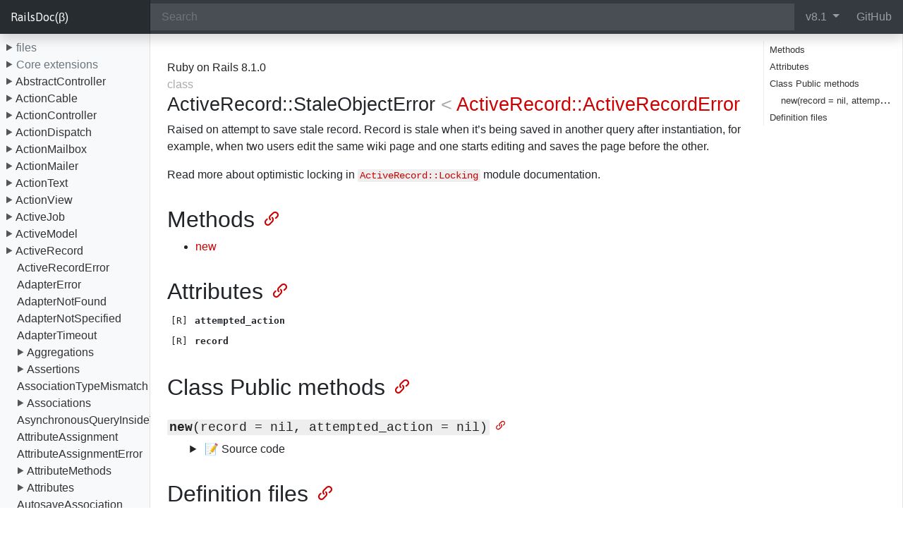

--- FILE ---
content_type: text/html; charset=utf-8
request_url: https://railsdoc.github.io/classes/ActiveRecord/StaleObjectError.html
body_size: 2743
content:
<!DOCTYPE html>
<html lang="en">
<head>
  <meta charset="UTF-8">
  <meta name="viewport" content="width=device-width, initial-scale=1">
  <link rel="stylesheet" href="https://cdn.jsdelivr.net/npm/bootstrap@4.6.2/dist/css/bootstrap.min.css" integrity="sha384-xOolHFLEh07PJGoPkLv1IbcEPTNtaed2xpHsD9ESMhqIYd0nLMwNLD69Npy4HI+N" crossorigin="anonymous">
  <link href="/assets/css/style.css" rel="stylesheet">
  <link rel="stylesheet" href="https://cdnjs.cloudflare.com/ajax/libs/highlight.js/11.11.1/styles/monokai.min.css">
  <link rel="apple-touch-icon" href="icon.png">
  <meta name="theme-color" content="#fafafa">
  <link href="https://fonts.googleapis.com/css?family=Asap" rel="stylesheet">
  <!-- Begin Jekyll SEO tag v2.8.0 -->
<title>ActiveRecord::StaleObjectError | RailsDoc(β)</title>
<meta name="generator" content="Jekyll v3.9.5" />
<meta property="og:title" content="ActiveRecord::StaleObjectError" />
<meta property="og:locale" content="en_US" />
<meta name="description" content="Ruby on Rails API Documentation." />
<meta property="og:description" content="Ruby on Rails API Documentation." />
<link rel="canonical" href="https://railsdoc.github.io/classes/ActiveRecord/StaleObjectError.html" />
<meta property="og:url" content="https://railsdoc.github.io/classes/ActiveRecord/StaleObjectError.html" />
<meta property="og:site_name" content="RailsDoc(β)" />
<meta property="og:image" content="https://avatars.githubusercontent.com/u/4223" />
<meta property="og:type" content="website" />
<meta name="twitter:card" content="summary" />
<meta property="twitter:image" content="https://avatars.githubusercontent.com/u/4223" />
<meta property="twitter:title" content="ActiveRecord::StaleObjectError" />
<meta name="twitter:site" content="@" />
<script type="application/ld+json">
{"@context":"https://schema.org","@type":"WebPage","description":"Ruby on Rails API Documentation.","headline":"ActiveRecord::StaleObjectError","image":"https://avatars.githubusercontent.com/u/4223","url":"https://railsdoc.github.io/classes/ActiveRecord/StaleObjectError.html"}</script>
<!-- End Jekyll SEO tag -->

  <!-- Global site tag (gtag.js) - Google Analytics -->
  <script async src="https://www.googletagmanager.com/gtag/js?id=UA-134470810-1"></script>
  <script>
    window.dataLayer = window.dataLayer || [];
    function gtag() { dataLayer.push(arguments); }
    gtag('js', new Date());

    gtag('config', 'UA-134470810-1');

    window.config = {
      rootPath: "/"
    }
  </script>
</head>
<body>
  <header class="navbar navbar-dark navbar-expand bg-dark flex-md-nowrap p-0 shadow sticky-header">
    <a class="navbar-brand col-sm-3 col-md-2 mr-0" href="/">RailsDoc(β)</a>
    <form class="w-100 d-none d-md-flex" action="/search" method="get">
      <input id="search-form" class="form-control form-control-dark" type="text" placeholder="Search" aria-label="Search" name="q">
    </form>

    <ul class="navbar-nav flex-row ml-md-auto d-none d-md-flex px-1">
      <li class="nav-item text-nowrap p-1">
        <div class="dropdown">
          <a class="dropdown-toggle nav-link" href="#" role="button" id="dropdownMenuLink" data-toggle="dropdown" aria-haspopup="true" aria-expanded="false">
            v8.1
          </a>
          <div class="dropdown-menu dropdown-menu-md-right" aria-labelledby="dropdownMenuLink">
            
    
    
    
        <a class="dropdown-item" href="/">v8.1</a>
    

    
    
    
        <a class="dropdown-item" href="/8.0/">v8.0</a>
    

    
    
    
        <a class="dropdown-item" href="/7.2/">v7.2</a>
    

    
    
    
        <a class="dropdown-item" href="/7.1/">v7.1</a>
    

    
    
    
        <a class="dropdown-item" href="/7.0/">v7.0</a>
    

    
    
    
        <a class="dropdown-item" href="/6.1/">v6.1</a>
    

    
    
    
        <a class="dropdown-item" href="/6.0/">v6.0</a>
    

    
    
    
        <a class="dropdown-item" href="/5.2/">v5.2</a>
    


          </div>
        </div>
      </li>
      <li class="nav-item text-nowrap p-1">
        <a class="nav-link p-2" href="https://github.com/railsdoc/railsdoc.github.io">GitHub</a>
      </li>
    </ul>
  </header>

  <div class="container-fluid">
    <div class="row">
      <nav class="col-12 col-md-3 col-xl-2 d-none d-md-block bg-light sidebar-sticky">
        <div id="navigation" class="sidebar-content">
        </div>
      </nav>

      <div class="col-12 col-md-2 col-xl-2 toc-content-sticky">
        <div class="toc-content"><ul id="toc" class="section-nav">
<li class="toc-entry toc-h2"><a href="#methods">Methods</a></li>
<li class="toc-entry toc-h2"><a href="#attributes">Attributes</a></li>
<li class="toc-entry toc-h2"><a href="#class-public-methods">Class Public methods</a>
<ul>
<li class="toc-entry toc-h3"><a href="#method-c-new">new(record = nil, attempted_action = nil)</a></li>
</ul>
</li>
<li class="toc-entry toc-h2"><a href="#definition-files">Definition files</a></li>
</ul></div>
      </div>

      <main role="main" class="col-12 col-md-7 col-xl-8 py-md-3 pl-md-4">
        <div class="main">
    <div class="banner">
        
            <span>Ruby on Rails 8.1.0</span><br />
        
        <div class="type">class</div>
        <h1>
            ActiveRecord::StaleObjectError
            
                <span class="parent">&lt;
                    
                    <a href="ActiveRecordError.html">ActiveRecord::ActiveRecordError</a>
                    
                </span>
            
        </h1>
    </div>
    <div id="bodyContent">
        <div id="content">
  
    <div class="description">
      
<p>Raised on attempt to save stale record. Record is stale when it’s being saved in another query after instantiation, for example, when two users edit the same wiki page and one starts editing and saves the page before the other.</p>

<p>Read more about optimistic locking in <a href="Locking.html"><code>ActiveRecord::Locking</code></a> module documentation.</p>

    </div>
  

  

  
  


  

  
    <h2 id="methods">Methods</h2>
    <ul>
      
        <li>
          <a href="#method-c-new">new</a>
        </li>
      
    </ul>
  

  

  
    

    

    

    
      <!-- Section attributes -->
      <h2 id="attributes">Attributes</h2>
      <table border='0' cellpadding='5'>
        
          <tr valign='top'>
            <td class='attr-rw'>
              [R]
            </td>
            <td class='attr-name'>attempted_action</td>
            <td class='attr-desc'></td>
          </tr>
        
          <tr valign='top'>
            <td class='attr-rw'>
              [R]
            </td>
            <td class='attr-name'>record</td>
            <td class='attr-desc'></td>
          </tr>
        
      </table>
    

    <!-- Methods -->
    
      <h2 id="class-public-methods">Class Public methods</h2>
      
        <div class="method">
          <h3 id="method-c-new"><code><b>new</b>(record = nil, attempted_action = nil)</code></h3>

          

          

          

          
          
            <details class="method__source">
              <summary>
                <span class="label">📝 Source code</span>
              </summary>

              <pre><code class="ruby"># File activerecord/lib/active_record/errors.rb, line 381
def initialize(record = nil, attempted_action = nil)
  if record &amp;&amp; attempted_action
    @record = record
    @attempted_action = attempted_action
    super(&quot;Attempted to #{attempted_action} a stale object: #{record.class.name}.&quot;)
  else
    super(&quot;Stale object error.&quot;)
  end
end</code></pre>
              
                <a href="https://github.com/rails/rails/blob/1cdd190a25e483b65f1f25bbd0f13a25d696b461/activerecord/lib/active_record/errors.rb#L381" target="_blank" class="github_url">🔎 See on GitHub</a>
              
            </details>
          
        </div>
        
      
    
    
  

  
    <h2>Definition files</h2>
    <ul class="files">
      
      <li><a href="../../files/activerecord/lib/active_record/errors_rb.html">activerecord/lib/active_record/errors.rb</a></li>
      
    </ul>
  
</div>

    </div>
</div>

        <footer class="site-footer">
          <!-- <span class="site-footer-credits">This page was generated by <a href="https://pages.github.com">GitHub Pages</a>.</span> -->
        </footer>
      </main>
    </div>
  </div>

  <script src="https://cdn.jsdelivr.net/npm/jquery@3.7.1/dist/jquery.min.js" crossorigin="anonymous"></script>
  <script src="https://cdn.jsdelivr.net/npm/bootstrap@4.6.2/dist/js/bootstrap.bundle.min.js" integrity="sha384-Fy6S3B9q64WdZWQUiU+q4/2Lc9npb8tCaSX9FK7E8HnRr0Jz8D6OP9dO5Vg3Q9ct" crossorigin="anonymous"></script>
  <script src="https://cdnjs.cloudflare.com/ajax/libs/anchor-js/5.0.0/anchor.min.js" integrity="sha512-byAcNWVEzFfu+tZItctr+WIMUJvpzT2kokkqcBq+VsrM3OrC5Aj9E2gh+hHpU0XNA3wDmX4sDbV5/nkhvTrj4w==" crossorigin="anonymous" referrerpolicy="no-referrer"></script>
  <script src="https://cdnjs.cloudflare.com/ajax/libs/highlight.js/11.11.1/highlight.min.js"></script>
  <script src="/assets/js/app.js"></script>
  <script src="/assets/js/search.js"></script>
</body>
</html>


--- FILE ---
content_type: text/html; charset=utf-8
request_url: https://railsdoc.github.io/navigation.html
body_size: 29466
content:
<ul style="navigation"> <li> <div class="icon"></div> <span class="text-muted">files</span> <ul style="display:none;"> <li> <div class="icon"></div> <span class="text-muted">actioncable</span> <ul style="display:none;"> <li> <a href="/files/actioncable/README_md.html">README.md</a> </li> <li> <div class="icon"></div> <span class="text-muted">lib</span> <ul style="display:none;"> <li> <div class="icon"></div> <span class="text-muted">action_cable</span> <ul style="display:none;"> <li> <div class="icon"></div> <span class="text-muted">channel</span> <ul style="display:none;"> <li> <a href="/files/actioncable/lib/action_cable/channel/base_rb.html">base.rb</a> </li> <li> <a href="/files/actioncable/lib/action_cable/channel/broadcasting_rb.html">broadcasting.rb</a> </li> <li> <a href="/files/actioncable/lib/action_cable/channel/callbacks_rb.html">callbacks.rb</a> </li> <li> <a href="/files/actioncable/lib/action_cable/channel/naming_rb.html">naming.rb</a> </li> <li> <a href="/files/actioncable/lib/action_cable/channel/periodic_timers_rb.html">periodic_timers.rb</a> </li> <li> <a href="/files/actioncable/lib/action_cable/channel/streams_rb.html">streams.rb</a> </li> <li> <a href="/files/actioncable/lib/action_cable/channel/test_case_rb.html">test_case.rb</a> </li> </ul> </li> <li> <div class="icon"></div> <span class="text-muted">connection</span> <ul style="display:none;"> <li> <a href="/files/actioncable/lib/action_cable/connection/authorization_rb.html">authorization.rb</a> </li> <li> <a href="/files/actioncable/lib/action_cable/connection/base_rb.html">base.rb</a> </li> <li> <a href="/files/actioncable/lib/action_cable/connection/callbacks_rb.html">callbacks.rb</a> </li> <li> <a href="/files/actioncable/lib/action_cable/connection/client_socket_rb.html">client_socket.rb</a> </li> <li> <a href="/files/actioncable/lib/action_cable/connection/identification_rb.html">identification.rb</a> </li> <li> <a href="/files/actioncable/lib/action_cable/connection/internal_channel_rb.html">internal_channel.rb</a> </li> <li> <a href="/files/actioncable/lib/action_cable/connection/message_buffer_rb.html">message_buffer.rb</a> </li> <li> <a href="/files/actioncable/lib/action_cable/connection/stream_rb.html">stream.rb</a> </li> <li> <a href="/files/actioncable/lib/action_cable/connection/stream_event_loop_rb.html">stream_event_loop.rb</a> </li> <li> <a href="/files/actioncable/lib/action_cable/connection/subscriptions_rb.html">subscriptions.rb</a> </li> <li> <a href="/files/actioncable/lib/action_cable/connection/tagged_logger_proxy_rb.html">tagged_logger_proxy.rb</a> </li> <li> <a href="/files/actioncable/lib/action_cable/connection/test_case_rb.html">test_case.rb</a> </li> <li> <a href="/files/actioncable/lib/action_cable/connection/web_socket_rb.html">web_socket.rb</a> </li> </ul> </li> <li> <a href="/files/actioncable/lib/action_cable/deprecator_rb.html">deprecator.rb</a> </li> <li> <a href="/files/actioncable/lib/action_cable/engine_rb.html">engine.rb</a> </li> <li> <a href="/files/actioncable/lib/action_cable/gem_version_rb.html">gem_version.rb</a> </li> <li> <div class="icon"></div> <span class="text-muted">helpers</span> <ul style="display:none;"> <li> <a href="/files/actioncable/lib/action_cable/helpers/action_cable_helper_rb.html">action_cable_helper.rb</a> </li> </ul> </li> <li> <a href="/files/actioncable/lib/action_cable/remote_connections_rb.html">remote_connections.rb</a> </li> <li> <div class="icon"></div> <span class="text-muted">server</span> <ul style="display:none;"> <li> <a href="/files/actioncable/lib/action_cable/server/base_rb.html">base.rb</a> </li> <li> <a href="/files/actioncable/lib/action_cable/server/broadcasting_rb.html">broadcasting.rb</a> </li> <li> <a href="/files/actioncable/lib/action_cable/server/configuration_rb.html">configuration.rb</a> </li> <li> <a href="/files/actioncable/lib/action_cable/server/connections_rb.html">connections.rb</a> </li> <li> <div class="icon"></div> <span class="text-muted">worker</span> <ul style="display:none;"> <li> <a href="/files/actioncable/lib/action_cable/server/worker/active_record_connection_management_rb.html">active_record_connection_management.rb</a> </li> </ul> </li> <li> <a href="/files/actioncable/lib/action_cable/server/worker_rb.html">worker.rb</a> </li> </ul> </li> <li> <div class="icon"></div> <span class="text-muted">subscription_adapter</span> <ul style="display:none;"> <li> <a href="/files/actioncable/lib/action_cable/subscription_adapter/async_rb.html">async.rb</a> </li> <li> <a href="/files/actioncable/lib/action_cable/subscription_adapter/base_rb.html">base.rb</a> </li> <li> <a href="/files/actioncable/lib/action_cable/subscription_adapter/channel_prefix_rb.html">channel_prefix.rb</a> </li> <li> <a href="/files/actioncable/lib/action_cable/subscription_adapter/inline_rb.html">inline.rb</a> </li> <li> <a href="/files/actioncable/lib/action_cable/subscription_adapter/postgresql_rb.html">postgresql.rb</a> </li> <li> <a href="/files/actioncable/lib/action_cable/subscription_adapter/redis_rb.html">redis.rb</a> </li> <li> <a href="/files/actioncable/lib/action_cable/subscription_adapter/subscriber_map_rb.html">subscriber_map.rb</a> </li> <li> <a href="/files/actioncable/lib/action_cable/subscription_adapter/test_rb.html">test.rb</a> </li> </ul> </li> <li> <a href="/files/actioncable/lib/action_cable/test_case_rb.html">test_case.rb</a> </li> <li> <a href="/files/actioncable/lib/action_cable/test_helper_rb.html">test_helper.rb</a> </li> <li> <a href="/files/actioncable/lib/action_cable/version_rb.html">version.rb</a> </li> </ul> </li> <li> <a href="/files/actioncable/lib/action_cable_rb.html">action_cable.rb</a> </li> </ul> </li> </ul> </li> <li> <div class="icon"></div> <span class="text-muted">actionmailbox</span> <ul style="display:none;"> <li> <a href="/files/actionmailbox/README_md.html">README.md</a> </li> <li> <div class="icon"></div> <span class="text-muted">app</span> <ul style="display:none;"> <li> <div class="icon"></div> <span class="text-muted">controllers</span> <ul style="display:none;"> <li> <div class="icon"></div> <span class="text-muted">action_mailbox</span> <ul style="display:none;"> <li> <a href="/files/actionmailbox/app/controllers/action_mailbox/base_controller_rb.html">base_controller.rb</a> </li> <li> <div class="icon"></div> <span class="text-muted">ingresses</span> <ul style="display:none;"> <li> <div class="icon"></div> <span class="text-muted">mailgun</span> <ul style="display:none;"> <li> <a href="/files/actionmailbox/app/controllers/action_mailbox/ingresses/mailgun/inbound_emails_controller_rb.html">inbound_emails_controller.rb</a> </li> </ul> </li> <li> <div class="icon"></div> <span class="text-muted">mandrill</span> <ul style="display:none;"> <li> <a href="/files/actionmailbox/app/controllers/action_mailbox/ingresses/mandrill/inbound_emails_controller_rb.html">inbound_emails_controller.rb</a> </li> </ul> </li> <li> <div class="icon"></div> <span class="text-muted">postmark</span> <ul style="display:none;"> <li> <a href="/files/actionmailbox/app/controllers/action_mailbox/ingresses/postmark/inbound_emails_controller_rb.html">inbound_emails_controller.rb</a> </li> </ul> </li> <li> <div class="icon"></div> <span class="text-muted">relay</span> <ul style="display:none;"> <li> <a href="/files/actionmailbox/app/controllers/action_mailbox/ingresses/relay/inbound_emails_controller_rb.html">inbound_emails_controller.rb</a> </li> </ul> </li> <li> <div class="icon"></div> <span class="text-muted">sendgrid</span> <ul style="display:none;"> <li> <a href="/files/actionmailbox/app/controllers/action_mailbox/ingresses/sendgrid/inbound_emails_controller_rb.html">inbound_emails_controller.rb</a> </li> </ul> </li> </ul> </li> </ul> </li> <li> <div class="icon"></div> <span class="text-muted">rails</span> <ul style="display:none;"> <li> <div class="icon"></div> <span class="text-muted">conductor</span> <ul style="display:none;"> <li> <div class="icon"></div> <span class="text-muted">action_mailbox</span> <ul style="display:none;"> <li> <div class="icon"></div> <span class="text-muted">inbound_emails</span> <ul style="display:none;"> <li> <a href="/files/actionmailbox/app/controllers/rails/conductor/action_mailbox/inbound_emails/sources_controller_rb.html">sources_controller.rb</a> </li> </ul> </li> <li> <a href="/files/actionmailbox/app/controllers/rails/conductor/action_mailbox/inbound_emails_controller_rb.html">inbound_emails_controller.rb</a> </li> <li> <a href="/files/actionmailbox/app/controllers/rails/conductor/action_mailbox/incinerates_controller_rb.html">incinerates_controller.rb</a> </li> <li> <a href="/files/actionmailbox/app/controllers/rails/conductor/action_mailbox/reroutes_controller_rb.html">reroutes_controller.rb</a> </li> </ul> </li> </ul> </li> </ul> </li> </ul> </li> <li> <div class="icon"></div> <span class="text-muted">jobs</span> <ul style="display:none;"> <li> <div class="icon"></div> <span class="text-muted">action_mailbox</span> <ul style="display:none;"> <li> <a href="/files/actionmailbox/app/jobs/action_mailbox/incineration_job_rb.html">incineration_job.rb</a> </li> <li> <a href="/files/actionmailbox/app/jobs/action_mailbox/routing_job_rb.html">routing_job.rb</a> </li> </ul> </li> </ul> </li> <li> <div class="icon"></div> <span class="text-muted">models</span> <ul style="display:none;"> <li> <div class="icon"></div> <span class="text-muted">action_mailbox</span> <ul style="display:none;"> <li> <div class="icon"></div> <span class="text-muted">inbound_email</span> <ul style="display:none;"> <li> <div class="icon"></div> <span class="text-muted">incineratable</span> <ul style="display:none;"> <li> <a href="/files/actionmailbox/app/models/action_mailbox/inbound_email/incineratable/incineration_rb.html">incineration.rb</a> </li> </ul> </li> <li> <a href="/files/actionmailbox/app/models/action_mailbox/inbound_email/incineratable_rb.html">incineratable.rb</a> </li> <li> <a href="/files/actionmailbox/app/models/action_mailbox/inbound_email/message_id_rb.html">message_id.rb</a> </li> <li> <a href="/files/actionmailbox/app/models/action_mailbox/inbound_email/routable_rb.html">routable.rb</a> </li> </ul> </li> <li> <a href="/files/actionmailbox/app/models/action_mailbox/inbound_email_rb.html">inbound_email.rb</a> </li> <li> <a href="/files/actionmailbox/app/models/action_mailbox/record_rb.html">record.rb</a> </li> </ul> </li> </ul> </li> </ul> </li> <li> <div class="icon"></div> <span class="text-muted">lib</span> <ul style="display:none;"> <li> <div class="icon"></div> <span class="text-muted">action_mailbox</span> <ul style="display:none;"> <li> <a href="/files/actionmailbox/lib/action_mailbox/base_rb.html">base.rb</a> </li> <li> <a href="/files/actionmailbox/lib/action_mailbox/callbacks_rb.html">callbacks.rb</a> </li> <li> <a href="/files/actionmailbox/lib/action_mailbox/deprecator_rb.html">deprecator.rb</a> </li> <li> <a href="/files/actionmailbox/lib/action_mailbox/engine_rb.html">engine.rb</a> </li> <li> <a href="/files/actionmailbox/lib/action_mailbox/gem_version_rb.html">gem_version.rb</a> </li> <li> <div class="icon"></div> <span class="text-muted">mail_ext</span> <ul style="display:none;"> <li> <a href="/files/actionmailbox/lib/action_mailbox/mail_ext/address_equality_rb.html">address_equality.rb</a> </li> <li> <a href="/files/actionmailbox/lib/action_mailbox/mail_ext/address_wrapping_rb.html">address_wrapping.rb</a> </li> <li> <a href="/files/actionmailbox/lib/action_mailbox/mail_ext/addresses_rb.html">addresses.rb</a> </li> <li> <a href="/files/actionmailbox/lib/action_mailbox/mail_ext/from_source_rb.html">from_source.rb</a> </li> <li> <a href="/files/actionmailbox/lib/action_mailbox/mail_ext/recipients_rb.html">recipients.rb</a> </li> </ul> </li> <li> <a href="/files/actionmailbox/lib/action_mailbox/mail_ext_rb.html">mail_ext.rb</a> </li> <li> <a href="/files/actionmailbox/lib/action_mailbox/relayer_rb.html">relayer.rb</a> </li> <li> <div class="icon"></div> <span class="text-muted">router</span> <ul style="display:none;"> <li> <a href="/files/actionmailbox/lib/action_mailbox/router/route_rb.html">route.rb</a> </li> </ul> </li> <li> <a href="/files/actionmailbox/lib/action_mailbox/router_rb.html">router.rb</a> </li> <li> <a href="/files/actionmailbox/lib/action_mailbox/routing_rb.html">routing.rb</a> </li> <li> <a href="/files/actionmailbox/lib/action_mailbox/test_case_rb.html">test_case.rb</a> </li> <li> <a href="/files/actionmailbox/lib/action_mailbox/test_helper_rb.html">test_helper.rb</a> </li> <li> <a href="/files/actionmailbox/lib/action_mailbox/version_rb.html">version.rb</a> </li> </ul> </li> <li> <a href="/files/actionmailbox/lib/action_mailbox_rb.html">action_mailbox.rb</a> </li> </ul> </li> </ul> </li> <li> <div class="icon"></div> <span class="text-muted">actionmailer</span> <ul style="display:none;"> <li> <a href="/files/actionmailer/README_rdoc.html">README.rdoc</a> </li> <li> <div class="icon"></div> <span class="text-muted">lib</span> <ul style="display:none;"> <li> <div class="icon"></div> <span class="text-muted">action_mailer</span> <ul style="display:none;"> <li> <a href="/files/actionmailer/lib/action_mailer/base_rb.html">base.rb</a> </li> <li> <a href="/files/actionmailer/lib/action_mailer/callbacks_rb.html">callbacks.rb</a> </li> <li> <a href="/files/actionmailer/lib/action_mailer/collector_rb.html">collector.rb</a> </li> <li> <a href="/files/actionmailer/lib/action_mailer/delivery_methods_rb.html">delivery_methods.rb</a> </li> <li> <a href="/files/actionmailer/lib/action_mailer/deprecator_rb.html">deprecator.rb</a> </li> <li> <a href="/files/actionmailer/lib/action_mailer/form_builder_rb.html">form_builder.rb</a> </li> <li> <a href="/files/actionmailer/lib/action_mailer/gem_version_rb.html">gem_version.rb</a> </li> <li> <a href="/files/actionmailer/lib/action_mailer/inline_preview_interceptor_rb.html">inline_preview_interceptor.rb</a> </li> <li> <a href="/files/actionmailer/lib/action_mailer/log_subscriber_rb.html">log_subscriber.rb</a> </li> <li> <a href="/files/actionmailer/lib/action_mailer/mail_delivery_job_rb.html">mail_delivery_job.rb</a> </li> <li> <a href="/files/actionmailer/lib/action_mailer/mail_helper_rb.html">mail_helper.rb</a> </li> <li> <a href="/files/actionmailer/lib/action_mailer/message_delivery_rb.html">message_delivery.rb</a> </li> <li> <a href="/files/actionmailer/lib/action_mailer/parameterized_rb.html">parameterized.rb</a> </li> <li> <a href="/files/actionmailer/lib/action_mailer/preview_rb.html">preview.rb</a> </li> <li> <a href="/files/actionmailer/lib/action_mailer/queued_delivery_rb.html">queued_delivery.rb</a> </li> <li> <a href="/files/actionmailer/lib/action_mailer/railtie_rb.html">railtie.rb</a> </li> <li> <a href="/files/actionmailer/lib/action_mailer/rescuable_rb.html">rescuable.rb</a> </li> <li> <a href="/files/actionmailer/lib/action_mailer/structured_event_subscriber_rb.html">structured_event_subscriber.rb</a> </li> <li> <a href="/files/actionmailer/lib/action_mailer/test_case_rb.html">test_case.rb</a> </li> <li> <a href="/files/actionmailer/lib/action_mailer/test_helper_rb.html">test_helper.rb</a> </li> <li> <a href="/files/actionmailer/lib/action_mailer/version_rb.html">version.rb</a> </li> </ul> </li> <li> <a href="/files/actionmailer/lib/action_mailer_rb.html">action_mailer.rb</a> </li> </ul> </li> </ul> </li> <li> <div class="icon"></div> <span class="text-muted">actionpack</span> <ul style="display:none;"> <li> <a href="/files/actionpack/README_rdoc.html">README.rdoc</a> </li> <li> <div class="icon"></div> <span class="text-muted">lib</span> <ul style="display:none;"> <li> <div class="icon"></div> <span class="text-muted">abstract_controller</span> <ul style="display:none;"> <li> <a href="/files/actionpack/lib/abstract_controller/asset_paths_rb.html">asset_paths.rb</a> </li> <li> <a href="/files/actionpack/lib/abstract_controller/base_rb.html">base.rb</a> </li> <li> <div class="icon"></div> <span class="text-muted">caching</span> <ul style="display:none;"> <li> <a href="/files/actionpack/lib/abstract_controller/caching/fragments_rb.html">fragments.rb</a> </li> </ul> </li> <li> <a href="/files/actionpack/lib/abstract_controller/caching_rb.html">caching.rb</a> </li> <li> <a href="/files/actionpack/lib/abstract_controller/callbacks_rb.html">callbacks.rb</a> </li> <li> <a href="/files/actionpack/lib/abstract_controller/collector_rb.html">collector.rb</a> </li> <li> <a href="/files/actionpack/lib/abstract_controller/deprecator_rb.html">deprecator.rb</a> </li> <li> <a href="/files/actionpack/lib/abstract_controller/error_rb.html">error.rb</a> </li> <li> <a href="/files/actionpack/lib/abstract_controller/helpers_rb.html">helpers.rb</a> </li> <li> <a href="/files/actionpack/lib/abstract_controller/logger_rb.html">logger.rb</a> </li> <li> <div class="icon"></div> <span class="text-muted">railties</span> <ul style="display:none;"> <li> <a href="/files/actionpack/lib/abstract_controller/railties/routes_helpers_rb.html">routes_helpers.rb</a> </li> </ul> </li> <li> <a href="/files/actionpack/lib/abstract_controller/rendering_rb.html">rendering.rb</a> </li> <li> <a href="/files/actionpack/lib/abstract_controller/translation_rb.html">translation.rb</a> </li> <li> <a href="/files/actionpack/lib/abstract_controller/url_for_rb.html">url_for.rb</a> </li> </ul> </li> <li> <div class="icon"></div> <span class="text-muted">action_controller</span> <ul style="display:none;"> <li> <div class="icon"></div> <span class="text-muted">api</span> <ul style="display:none;"> <li> <a href="/files/actionpack/lib/action_controller/api/api_rendering_rb.html">api_rendering.rb</a> </li> </ul> </li> <li> <a href="/files/actionpack/lib/action_controller/api_rb.html">api.rb</a> </li> <li> <a href="/files/actionpack/lib/action_controller/base_rb.html">base.rb</a> </li> <li> <a href="/files/actionpack/lib/action_controller/caching_rb.html">caching.rb</a> </li> <li> <a href="/files/actionpack/lib/action_controller/deprecator_rb.html">deprecator.rb</a> </li> <li> <a href="/files/actionpack/lib/action_controller/form_builder_rb.html">form_builder.rb</a> </li> <li> <a href="/files/actionpack/lib/action_controller/log_subscriber_rb.html">log_subscriber.rb</a> </li> <li> <div class="icon"></div> <span class="text-muted">metal</span> <ul style="display:none;"> <li> <a href="/files/actionpack/lib/action_controller/metal/allow_browser_rb.html">allow_browser.rb</a> </li> <li> <a href="/files/actionpack/lib/action_controller/metal/basic_implicit_render_rb.html">basic_implicit_render.rb</a> </li> <li> <a href="/files/actionpack/lib/action_controller/metal/conditional_get_rb.html">conditional_get.rb</a> </li> <li> <a href="/files/actionpack/lib/action_controller/metal/content_security_policy_rb.html">content_security_policy.rb</a> </li> <li> <a href="/files/actionpack/lib/action_controller/metal/cookies_rb.html">cookies.rb</a> </li> <li> <a href="/files/actionpack/lib/action_controller/metal/data_streaming_rb.html">data_streaming.rb</a> </li> <li> <a href="/files/actionpack/lib/action_controller/metal/default_headers_rb.html">default_headers.rb</a> </li> <li> <a href="/files/actionpack/lib/action_controller/metal/etag_with_flash_rb.html">etag_with_flash.rb</a> </li> <li> <a href="/files/actionpack/lib/action_controller/metal/etag_with_template_digest_rb.html">etag_with_template_digest.rb</a> </li> <li> <a href="/files/actionpack/lib/action_controller/metal/exceptions_rb.html">exceptions.rb</a> </li> <li> <a href="/files/actionpack/lib/action_controller/metal/flash_rb.html">flash.rb</a> </li> <li> <a href="/files/actionpack/lib/action_controller/metal/head_rb.html">head.rb</a> </li> <li> <a href="/files/actionpack/lib/action_controller/metal/helpers_rb.html">helpers.rb</a> </li> <li> <a href="/files/actionpack/lib/action_controller/metal/http_authentication_rb.html">http_authentication.rb</a> </li> <li> <a href="/files/actionpack/lib/action_controller/metal/implicit_render_rb.html">implicit_render.rb</a> </li> <li> <a href="/files/actionpack/lib/action_controller/metal/instrumentation_rb.html">instrumentation.rb</a> </li> <li> <a href="/files/actionpack/lib/action_controller/metal/live_rb.html">live.rb</a> </li> <li> <a href="/files/actionpack/lib/action_controller/metal/logging_rb.html">logging.rb</a> </li> <li> <a href="/files/actionpack/lib/action_controller/metal/mime_responds_rb.html">mime_responds.rb</a> </li> <li> <a href="/files/actionpack/lib/action_controller/metal/parameter_encoding_rb.html">parameter_encoding.rb</a> </li> <li> <a href="/files/actionpack/lib/action_controller/metal/params_wrapper_rb.html">params_wrapper.rb</a> </li> <li> <a href="/files/actionpack/lib/action_controller/metal/permissions_policy_rb.html">permissions_policy.rb</a> </li> <li> <a href="/files/actionpack/lib/action_controller/metal/rate_limiting_rb.html">rate_limiting.rb</a> </li> <li> <a href="/files/actionpack/lib/action_controller/metal/redirecting_rb.html">redirecting.rb</a> </li> <li> <a href="/files/actionpack/lib/action_controller/metal/renderers_rb.html">renderers.rb</a> </li> <li> <a href="/files/actionpack/lib/action_controller/metal/rendering_rb.html">rendering.rb</a> </li> <li> <a href="/files/actionpack/lib/action_controller/metal/request_forgery_protection_rb.html">request_forgery_protection.rb</a> </li> <li> <a href="/files/actionpack/lib/action_controller/metal/rescue_rb.html">rescue.rb</a> </li> <li> <a href="/files/actionpack/lib/action_controller/metal/streaming_rb.html">streaming.rb</a> </li> <li> <a href="/files/actionpack/lib/action_controller/metal/strong_parameters_rb.html">strong_parameters.rb</a> </li> <li> <a href="/files/actionpack/lib/action_controller/metal/testing_rb.html">testing.rb</a> </li> <li> <a href="/files/actionpack/lib/action_controller/metal/url_for_rb.html">url_for.rb</a> </li> </ul> </li> <li> <a href="/files/actionpack/lib/action_controller/metal_rb.html">metal.rb</a> </li> <li> <a href="/files/actionpack/lib/action_controller/railtie_rb.html">railtie.rb</a> </li> <li> <div class="icon"></div> <span class="text-muted">railties</span> <ul style="display:none;"> <li> <a href="/files/actionpack/lib/action_controller/railties/helpers_rb.html">helpers.rb</a> </li> </ul> </li> <li> <a href="/files/actionpack/lib/action_controller/renderer_rb.html">renderer.rb</a> </li> <li> <a href="/files/actionpack/lib/action_controller/structured_event_subscriber_rb.html">structured_event_subscriber.rb</a> </li> <li> <a href="/files/actionpack/lib/action_controller/template_assertions_rb.html">template_assertions.rb</a> </li> <li> <a href="/files/actionpack/lib/action_controller/test_case_rb.html">test_case.rb</a> </li> </ul> </li> <li> <a href="/files/actionpack/lib/action_controller_rb.html">action_controller.rb</a> </li> <li> <div class="icon"></div> <span class="text-muted">action_dispatch</span> <ul style="display:none;"> <li> <a href="/files/actionpack/lib/action_dispatch/constants_rb.html">constants.rb</a> </li> <li> <a href="/files/actionpack/lib/action_dispatch/deprecator_rb.html">deprecator.rb</a> </li> <li> <div class="icon"></div> <span class="text-muted">http</span> <ul style="display:none;"> <li> <a href="/files/actionpack/lib/action_dispatch/http/cache_rb.html">cache.rb</a> </li> <li> <a href="/files/actionpack/lib/action_dispatch/http/content_disposition_rb.html">content_disposition.rb</a> </li> <li> <a href="/files/actionpack/lib/action_dispatch/http/content_security_policy_rb.html">content_security_policy.rb</a> </li> <li> <a href="/files/actionpack/lib/action_dispatch/http/filter_parameters_rb.html">filter_parameters.rb</a> </li> <li> <a href="/files/actionpack/lib/action_dispatch/http/filter_redirect_rb.html">filter_redirect.rb</a> </li> <li> <a href="/files/actionpack/lib/action_dispatch/http/headers_rb.html">headers.rb</a> </li> <li> <a href="/files/actionpack/lib/action_dispatch/http/mime_negotiation_rb.html">mime_negotiation.rb</a> </li> <li> <a href="/files/actionpack/lib/action_dispatch/http/mime_type_rb.html">mime_type.rb</a> </li> <li> <a href="/files/actionpack/lib/action_dispatch/http/mime_types_rb.html">mime_types.rb</a> </li> <li> <a href="/files/actionpack/lib/action_dispatch/http/param_builder_rb.html">param_builder.rb</a> </li> <li> <a href="/files/actionpack/lib/action_dispatch/http/param_error_rb.html">param_error.rb</a> </li> <li> <a href="/files/actionpack/lib/action_dispatch/http/parameters_rb.html">parameters.rb</a> </li> <li> <a href="/files/actionpack/lib/action_dispatch/http/permissions_policy_rb.html">permissions_policy.rb</a> </li> <li> <a href="/files/actionpack/lib/action_dispatch/http/query_parser_rb.html">query_parser.rb</a> </li> <li> <a href="/files/actionpack/lib/action_dispatch/http/rack_cache_rb.html">rack_cache.rb</a> </li> <li> <a href="/files/actionpack/lib/action_dispatch/http/request_rb.html">request.rb</a> </li> <li> <a href="/files/actionpack/lib/action_dispatch/http/response_rb.html">response.rb</a> </li> <li> <a href="/files/actionpack/lib/action_dispatch/http/upload_rb.html">upload.rb</a> </li> <li> <a href="/files/actionpack/lib/action_dispatch/http/url_rb.html">url.rb</a> </li> </ul> </li> <li> <div class="icon"></div> <span class="text-muted">journey</span> <ul style="display:none;"> <li> <a href="/files/actionpack/lib/action_dispatch/journey/formatter_rb.html">formatter.rb</a> </li> <li> <div class="icon"></div> <span class="text-muted">gtg</span> <ul style="display:none;"> <li> <a href="/files/actionpack/lib/action_dispatch/journey/gtg/builder_rb.html">builder.rb</a> </li> <li> <a href="/files/actionpack/lib/action_dispatch/journey/gtg/simulator_rb.html">simulator.rb</a> </li> <li> <a href="/files/actionpack/lib/action_dispatch/journey/gtg/transition_table_rb.html">transition_table.rb</a> </li> </ul> </li> <li> <div class="icon"></div> <span class="text-muted">nfa</span> <ul style="display:none;"> <li> <a href="/files/actionpack/lib/action_dispatch/journey/nfa/dot_rb.html">dot.rb</a> </li> </ul> </li> <li> <div class="icon"></div> <span class="text-muted">nodes</span> <ul style="display:none;"> <li> <a href="/files/actionpack/lib/action_dispatch/journey/nodes/node_rb.html">node.rb</a> </li> </ul> </li> <li> <a href="/files/actionpack/lib/action_dispatch/journey/parser_rb.html">parser.rb</a> </li> <li> <div class="icon"></div> <span class="text-muted">path</span> <ul style="display:none;"> <li> <a href="/files/actionpack/lib/action_dispatch/journey/path/pattern_rb.html">pattern.rb</a> </li> </ul> </li> <li> <a href="/files/actionpack/lib/action_dispatch/journey/route_rb.html">route.rb</a> </li> <li> <div class="icon"></div> <span class="text-muted">router</span> <ul style="display:none;"> <li> <a href="/files/actionpack/lib/action_dispatch/journey/router/utils_rb.html">utils.rb</a> </li> </ul> </li> <li> <a href="/files/actionpack/lib/action_dispatch/journey/router_rb.html">router.rb</a> </li> <li> <a href="/files/actionpack/lib/action_dispatch/journey/routes_rb.html">routes.rb</a> </li> <li> <a href="/files/actionpack/lib/action_dispatch/journey/scanner_rb.html">scanner.rb</a> </li> <li> <a href="/files/actionpack/lib/action_dispatch/journey/visitors_rb.html">visitors.rb</a> </li> </ul> </li> <li> <a href="/files/actionpack/lib/action_dispatch/journey_rb.html">journey.rb</a> </li> <li> <a href="/files/actionpack/lib/action_dispatch/log_subscriber_rb.html">log_subscriber.rb</a> </li> <li> <div class="icon"></div> <span class="text-muted">middleware</span> <ul style="display:none;"> <li> <a href="/files/actionpack/lib/action_dispatch/middleware/actionable_exceptions_rb.html">actionable_exceptions.rb</a> </li> <li> <a href="/files/actionpack/lib/action_dispatch/middleware/assume_ssl_rb.html">assume_ssl.rb</a> </li> <li> <a href="/files/actionpack/lib/action_dispatch/middleware/callbacks_rb.html">callbacks.rb</a> </li> <li> <a href="/files/actionpack/lib/action_dispatch/middleware/cookies_rb.html">cookies.rb</a> </li> <li> <a href="/files/actionpack/lib/action_dispatch/middleware/debug_exceptions_rb.html">debug_exceptions.rb</a> </li> <li> <a href="/files/actionpack/lib/action_dispatch/middleware/debug_locks_rb.html">debug_locks.rb</a> </li> <li> <a href="/files/actionpack/lib/action_dispatch/middleware/debug_view_rb.html">debug_view.rb</a> </li> <li> <a href="/files/actionpack/lib/action_dispatch/middleware/exception_wrapper_rb.html">exception_wrapper.rb</a> </li> <li> <a href="/files/actionpack/lib/action_dispatch/middleware/executor_rb.html">executor.rb</a> </li> <li> <a href="/files/actionpack/lib/action_dispatch/middleware/flash_rb.html">flash.rb</a> </li> <li> <a href="/files/actionpack/lib/action_dispatch/middleware/host_authorization_rb.html">host_authorization.rb</a> </li> <li> <a href="/files/actionpack/lib/action_dispatch/middleware/public_exceptions_rb.html">public_exceptions.rb</a> </li> <li> <a href="/files/actionpack/lib/action_dispatch/middleware/reloader_rb.html">reloader.rb</a> </li> <li> <a href="/files/actionpack/lib/action_dispatch/middleware/remote_ip_rb.html">remote_ip.rb</a> </li> <li> <a href="/files/actionpack/lib/action_dispatch/middleware/request_id_rb.html">request_id.rb</a> </li> <li> <a href="/files/actionpack/lib/action_dispatch/middleware/server_timing_rb.html">server_timing.rb</a> </li> <li> <div class="icon"></div> <span class="text-muted">session</span> <ul style="display:none;"> <li> <a href="/files/actionpack/lib/action_dispatch/middleware/session/abstract_store_rb.html">abstract_store.rb</a> </li> <li> <a href="/files/actionpack/lib/action_dispatch/middleware/session/cache_store_rb.html">cache_store.rb</a> </li> <li> <a href="/files/actionpack/lib/action_dispatch/middleware/session/cookie_store_rb.html">cookie_store.rb</a> </li> <li> <a href="/files/actionpack/lib/action_dispatch/middleware/session/mem_cache_store_rb.html">mem_cache_store.rb</a> </li> </ul> </li> <li> <a href="/files/actionpack/lib/action_dispatch/middleware/show_exceptions_rb.html">show_exceptions.rb</a> </li> <li> <a href="/files/actionpack/lib/action_dispatch/middleware/ssl_rb.html">ssl.rb</a> </li> <li> <a href="/files/actionpack/lib/action_dispatch/middleware/stack_rb.html">stack.rb</a> </li> <li> <a href="/files/actionpack/lib/action_dispatch/middleware/static_rb.html">static.rb</a> </li> </ul> </li> <li> <a href="/files/actionpack/lib/action_dispatch/railtie_rb.html">railtie.rb</a> </li> <li> <div class="icon"></div> <span class="text-muted">request</span> <ul style="display:none;"> <li> <a href="/files/actionpack/lib/action_dispatch/request/session_rb.html">session.rb</a> </li> <li> <a href="/files/actionpack/lib/action_dispatch/request/utils_rb.html">utils.rb</a> </li> </ul> </li> <li> <div class="icon"></div> <span class="text-muted">routing</span> <ul style="display:none;"> <li> <a href="/files/actionpack/lib/action_dispatch/routing/endpoint_rb.html">endpoint.rb</a> </li> <li> <a href="/files/actionpack/lib/action_dispatch/routing/inspector_rb.html">inspector.rb</a> </li> <li> <a href="/files/actionpack/lib/action_dispatch/routing/mapper_rb.html">mapper.rb</a> </li> <li> <a href="/files/actionpack/lib/action_dispatch/routing/polymorphic_routes_rb.html">polymorphic_routes.rb</a> </li> <li> <a href="/files/actionpack/lib/action_dispatch/routing/redirection_rb.html">redirection.rb</a> </li> <li> <a href="/files/actionpack/lib/action_dispatch/routing/route_set_rb.html">route_set.rb</a> </li> <li> <a href="/files/actionpack/lib/action_dispatch/routing/routes_proxy_rb.html">routes_proxy.rb</a> </li> <li> <a href="/files/actionpack/lib/action_dispatch/routing/url_for_rb.html">url_for.rb</a> </li> </ul> </li> <li> <a href="/files/actionpack/lib/action_dispatch/routing_rb.html">routing.rb</a> </li> <li> <a href="/files/actionpack/lib/action_dispatch/structured_event_subscriber_rb.html">structured_event_subscriber.rb</a> </li> <li> <a href="/files/actionpack/lib/action_dispatch/system_test_case_rb.html">system_test_case.rb</a> </li> <li> <div class="icon"></div> <span class="text-muted">system_testing</span> <ul style="display:none;"> <li> <a href="/files/actionpack/lib/action_dispatch/system_testing/browser_rb.html">browser.rb</a> </li> <li> <a href="/files/actionpack/lib/action_dispatch/system_testing/driver_rb.html">driver.rb</a> </li> <li> <a href="/files/actionpack/lib/action_dispatch/system_testing/server_rb.html">server.rb</a> </li> <li> <div class="icon"></div> <span class="text-muted">test_helpers</span> <ul style="display:none;"> <li> <a href="/files/actionpack/lib/action_dispatch/system_testing/test_helpers/screenshot_helper_rb.html">screenshot_helper.rb</a> </li> <li> <a href="/files/actionpack/lib/action_dispatch/system_testing/test_helpers/setup_and_teardown_rb.html">setup_and_teardown.rb</a> </li> </ul> </li> </ul> </li> <li> <div class="icon"></div> <span class="text-muted">testing</span> <ul style="display:none;"> <li> <a href="/files/actionpack/lib/action_dispatch/testing/assertion_response_rb.html">assertion_response.rb</a> </li> <li> <div class="icon"></div> <span class="text-muted">assertions</span> <ul style="display:none;"> <li> <a href="/files/actionpack/lib/action_dispatch/testing/assertions/response_rb.html">response.rb</a> </li> <li> <a href="/files/actionpack/lib/action_dispatch/testing/assertions/routing_rb.html">routing.rb</a> </li> </ul> </li> <li> <a href="/files/actionpack/lib/action_dispatch/testing/assertions_rb.html">assertions.rb</a> </li> <li> <a href="/files/actionpack/lib/action_dispatch/testing/integration_rb.html">integration.rb</a> </li> <li> <a href="/files/actionpack/lib/action_dispatch/testing/request_encoder_rb.html">request_encoder.rb</a> </li> <li> <div class="icon"></div> <span class="text-muted">test_helpers</span> <ul style="display:none;"> <li> <a href="/files/actionpack/lib/action_dispatch/testing/test_helpers/page_dump_helper_rb.html">page_dump_helper.rb</a> </li> </ul> </li> <li> <a href="/files/actionpack/lib/action_dispatch/testing/test_process_rb.html">test_process.rb</a> </li> <li> <a href="/files/actionpack/lib/action_dispatch/testing/test_request_rb.html">test_request.rb</a> </li> <li> <a href="/files/actionpack/lib/action_dispatch/testing/test_response_rb.html">test_response.rb</a> </li> </ul> </li> </ul> </li> <li> <a href="/files/actionpack/lib/action_dispatch_rb.html">action_dispatch.rb</a> </li> </ul> </li> </ul> </li> <li> <div class="icon"></div> <span class="text-muted">actiontext</span> <ul style="display:none;"> <li> <a href="/files/actiontext/README_md.html">README.md</a> </li> <li> <div class="icon"></div> <span class="text-muted">app</span> <ul style="display:none;"> <li> <div class="icon"></div> <span class="text-muted">helpers</span> <ul style="display:none;"> <li> <div class="icon"></div> <span class="text-muted">action_text</span> <ul style="display:none;"> <li> <a href="/files/actiontext/app/helpers/action_text/content_helper_rb.html">content_helper.rb</a> </li> <li> <a href="/files/actiontext/app/helpers/action_text/tag_helper_rb.html">tag_helper.rb</a> </li> </ul> </li> </ul> </li> <li> <div class="icon"></div> <span class="text-muted">models</span> <ul style="display:none;"> <li> <div class="icon"></div> <span class="text-muted">action_text</span> <ul style="display:none;"> <li> <a href="/files/actiontext/app/models/action_text/encrypted_rich_text_rb.html">encrypted_rich_text.rb</a> </li> <li> <a href="/files/actiontext/app/models/action_text/record_rb.html">record.rb</a> </li> <li> <a href="/files/actiontext/app/models/action_text/rich_text_rb.html">rich_text.rb</a> </li> </ul> </li> </ul> </li> </ul> </li> <li> <div class="icon"></div> <span class="text-muted">lib</span> <ul style="display:none;"> <li> <div class="icon"></div> <span class="text-muted">action_text</span> <ul style="display:none;"> <li> <a href="/files/actiontext/lib/action_text/attachable_rb.html">attachable.rb</a> </li> <li> <div class="icon"></div> <span class="text-muted">attachables</span> <ul style="display:none;"> <li> <a href="/files/actiontext/lib/action_text/attachables/content_attachment_rb.html">content_attachment.rb</a> </li> <li> <a href="/files/actiontext/lib/action_text/attachables/missing_attachable_rb.html">missing_attachable.rb</a> </li> <li> <a href="/files/actiontext/lib/action_text/attachables/remote_image_rb.html">remote_image.rb</a> </li> </ul> </li> <li> <a href="/files/actiontext/lib/action_text/attachment_rb.html">attachment.rb</a> </li> <li> <a href="/files/actiontext/lib/action_text/attachment_gallery_rb.html">attachment_gallery.rb</a> </li> <li> <div class="icon"></div> <span class="text-muted">attachments</span> <ul style="display:none;"> <li> <a href="/files/actiontext/lib/action_text/attachments/caching_rb.html">caching.rb</a> </li> <li> <a href="/files/actiontext/lib/action_text/attachments/minification_rb.html">minification.rb</a> </li> <li> <a href="/files/actiontext/lib/action_text/attachments/trix_conversion_rb.html">trix_conversion.rb</a> </li> </ul> </li> <li> <a href="/files/actiontext/lib/action_text/attribute_rb.html">attribute.rb</a> </li> <li> <a href="/files/actiontext/lib/action_text/content_rb.html">content.rb</a> </li> <li> <a href="/files/actiontext/lib/action_text/deprecator_rb.html">deprecator.rb</a> </li> <li> <a href="/files/actiontext/lib/action_text/encryption_rb.html">encryption.rb</a> </li> <li> <a href="/files/actiontext/lib/action_text/engine_rb.html">engine.rb</a> </li> <li> <a href="/files/actiontext/lib/action_text/fixture_set_rb.html">fixture_set.rb</a> </li> <li> <a href="/files/actiontext/lib/action_text/fragment_rb.html">fragment.rb</a> </li> <li> <a href="/files/actiontext/lib/action_text/gem_version_rb.html">gem_version.rb</a> </li> <li> <a href="/files/actiontext/lib/action_text/html_conversion_rb.html">html_conversion.rb</a> </li> <li> <a href="/files/actiontext/lib/action_text/plain_text_conversion_rb.html">plain_text_conversion.rb</a> </li> <li> <a href="/files/actiontext/lib/action_text/rendering_rb.html">rendering.rb</a> </li> <li> <a href="/files/actiontext/lib/action_text/serialization_rb.html">serialization.rb</a> </li> <li> <a href="/files/actiontext/lib/action_text/system_test_helper_rb.html">system_test_helper.rb</a> </li> <li> <a href="/files/actiontext/lib/action_text/trix_attachment_rb.html">trix_attachment.rb</a> </li> <li> <a href="/files/actiontext/lib/action_text/version_rb.html">version.rb</a> </li> </ul> </li> <li> <a href="/files/actiontext/lib/action_text_rb.html">action_text.rb</a> </li> </ul> </li> </ul> </li> <li> <div class="icon"></div> <span class="text-muted">actionview</span> <ul style="display:none;"> <li> <a href="/files/actionview/README_rdoc.html">README.rdoc</a> </li> <li> <div class="icon"></div> <span class="text-muted">lib</span> <ul style="display:none;"> <li> <div class="icon"></div> <span class="text-muted">action_view</span> <ul style="display:none;"> <li> <a href="/files/actionview/lib/action_view/base_rb.html">base.rb</a> </li> <li> <a href="/files/actionview/lib/action_view/buffers_rb.html">buffers.rb</a> </li> <li> <a href="/files/actionview/lib/action_view/cache_expiry_rb.html">cache_expiry.rb</a> </li> <li> <a href="/files/actionview/lib/action_view/context_rb.html">context.rb</a> </li> <li> <div class="icon"></div> <span class="text-muted">dependency_tracker</span> <ul style="display:none;"> <li> <a href="/files/actionview/lib/action_view/dependency_tracker/erb_tracker_rb.html">erb_tracker.rb</a> </li> <li> <a href="/files/actionview/lib/action_view/dependency_tracker/ruby_tracker_rb.html">ruby_tracker.rb</a> </li> <li> <a href="/files/actionview/lib/action_view/dependency_tracker/wildcard_resolver_rb.html">wildcard_resolver.rb</a> </li> </ul> </li> <li> <a href="/files/actionview/lib/action_view/dependency_tracker_rb.html">dependency_tracker.rb</a> </li> <li> <a href="/files/actionview/lib/action_view/deprecator_rb.html">deprecator.rb</a> </li> <li> <a href="/files/actionview/lib/action_view/digestor_rb.html">digestor.rb</a> </li> <li> <a href="/files/actionview/lib/action_view/flows_rb.html">flows.rb</a> </li> <li> <a href="/files/actionview/lib/action_view/gem_version_rb.html">gem_version.rb</a> </li> <li> <div class="icon"></div> <span class="text-muted">helpers</span> <ul style="display:none;"> <li> <a href="/files/actionview/lib/action_view/helpers/active_model_helper_rb.html">active_model_helper.rb</a> </li> <li> <a href="/files/actionview/lib/action_view/helpers/asset_tag_helper_rb.html">asset_tag_helper.rb</a> </li> <li> <a href="/files/actionview/lib/action_view/helpers/asset_url_helper_rb.html">asset_url_helper.rb</a> </li> <li> <a href="/files/actionview/lib/action_view/helpers/atom_feed_helper_rb.html">atom_feed_helper.rb</a> </li> <li> <a href="/files/actionview/lib/action_view/helpers/cache_helper_rb.html">cache_helper.rb</a> </li> <li> <a href="/files/actionview/lib/action_view/helpers/capture_helper_rb.html">capture_helper.rb</a> </li> <li> <a href="/files/actionview/lib/action_view/helpers/content_exfiltration_prevention_helper_rb.html">content_exfiltration_prevention_helper.rb</a> </li> <li> <a href="/files/actionview/lib/action_view/helpers/controller_helper_rb.html">controller_helper.rb</a> </li> <li> <a href="/files/actionview/lib/action_view/helpers/csp_helper_rb.html">csp_helper.rb</a> </li> <li> <a href="/files/actionview/lib/action_view/helpers/csrf_helper_rb.html">csrf_helper.rb</a> </li> <li> <a href="/files/actionview/lib/action_view/helpers/date_helper_rb.html">date_helper.rb</a> </li> <li> <a href="/files/actionview/lib/action_view/helpers/debug_helper_rb.html">debug_helper.rb</a> </li> <li> <a href="/files/actionview/lib/action_view/helpers/form_helper_rb.html">form_helper.rb</a> </li> <li> <a href="/files/actionview/lib/action_view/helpers/form_options_helper_rb.html">form_options_helper.rb</a> </li> <li> <a href="/files/actionview/lib/action_view/helpers/form_tag_helper_rb.html">form_tag_helper.rb</a> </li> <li> <a href="/files/actionview/lib/action_view/helpers/javascript_helper_rb.html">javascript_helper.rb</a> </li> <li> <a href="/files/actionview/lib/action_view/helpers/number_helper_rb.html">number_helper.rb</a> </li> <li> <a href="/files/actionview/lib/action_view/helpers/output_safety_helper_rb.html">output_safety_helper.rb</a> </li> <li> <a href="/files/actionview/lib/action_view/helpers/rendering_helper_rb.html">rendering_helper.rb</a> </li> <li> <a href="/files/actionview/lib/action_view/helpers/sanitize_helper_rb.html">sanitize_helper.rb</a> </li> <li> <a href="/files/actionview/lib/action_view/helpers/tag_helper_rb.html">tag_helper.rb</a> </li> <li> <div class="icon"></div> <span class="text-muted">tags</span> <ul style="display:none;"> <li> <a href="/files/actionview/lib/action_view/helpers/tags/base_rb.html">base.rb</a> </li> <li> <a href="/files/actionview/lib/action_view/helpers/tags/check_box_rb.html">check_box.rb</a> </li> <li> <a href="/files/actionview/lib/action_view/helpers/tags/checkable_rb.html">checkable.rb</a> </li> <li> <a href="/files/actionview/lib/action_view/helpers/tags/collection_check_boxes_rb.html">collection_check_boxes.rb</a> </li> <li> <a href="/files/actionview/lib/action_view/helpers/tags/collection_helpers_rb.html">collection_helpers.rb</a> </li> <li> <a href="/files/actionview/lib/action_view/helpers/tags/collection_radio_buttons_rb.html">collection_radio_buttons.rb</a> </li> <li> <a href="/files/actionview/lib/action_view/helpers/tags/collection_select_rb.html">collection_select.rb</a> </li> <li> <a href="/files/actionview/lib/action_view/helpers/tags/color_field_rb.html">color_field.rb</a> </li> <li> <a href="/files/actionview/lib/action_view/helpers/tags/date_field_rb.html">date_field.rb</a> </li> <li> <a href="/files/actionview/lib/action_view/helpers/tags/date_select_rb.html">date_select.rb</a> </li> <li> <a href="/files/actionview/lib/action_view/helpers/tags/datetime_field_rb.html">datetime_field.rb</a> </li> <li> <a href="/files/actionview/lib/action_view/helpers/tags/datetime_local_field_rb.html">datetime_local_field.rb</a> </li> <li> <a href="/files/actionview/lib/action_view/helpers/tags/datetime_select_rb.html">datetime_select.rb</a> </li> <li> <a href="/files/actionview/lib/action_view/helpers/tags/email_field_rb.html">email_field.rb</a> </li> <li> <a href="/files/actionview/lib/action_view/helpers/tags/file_field_rb.html">file_field.rb</a> </li> <li> <a href="/files/actionview/lib/action_view/helpers/tags/grouped_collection_select_rb.html">grouped_collection_select.rb</a> </li> <li> <a href="/files/actionview/lib/action_view/helpers/tags/hidden_field_rb.html">hidden_field.rb</a> </li> <li> <a href="/files/actionview/lib/action_view/helpers/tags/label_rb.html">label.rb</a> </li> <li> <a href="/files/actionview/lib/action_view/helpers/tags/month_field_rb.html">month_field.rb</a> </li> <li> <a href="/files/actionview/lib/action_view/helpers/tags/number_field_rb.html">number_field.rb</a> </li> <li> <a href="/files/actionview/lib/action_view/helpers/tags/password_field_rb.html">password_field.rb</a> </li> <li> <a href="/files/actionview/lib/action_view/helpers/tags/placeholderable_rb.html">placeholderable.rb</a> </li> <li> <a href="/files/actionview/lib/action_view/helpers/tags/radio_button_rb.html">radio_button.rb</a> </li> <li> <a href="/files/actionview/lib/action_view/helpers/tags/range_field_rb.html">range_field.rb</a> </li> <li> <a href="/files/actionview/lib/action_view/helpers/tags/search_field_rb.html">search_field.rb</a> </li> <li> <a href="/files/actionview/lib/action_view/helpers/tags/select_rb.html">select.rb</a> </li> <li> <a href="/files/actionview/lib/action_view/helpers/tags/select_renderer_rb.html">select_renderer.rb</a> </li> <li> <a href="/files/actionview/lib/action_view/helpers/tags/tel_field_rb.html">tel_field.rb</a> </li> <li> <a href="/files/actionview/lib/action_view/helpers/tags/text_area_rb.html">text_area.rb</a> </li> <li> <a href="/files/actionview/lib/action_view/helpers/tags/text_field_rb.html">text_field.rb</a> </li> <li> <a href="/files/actionview/lib/action_view/helpers/tags/time_field_rb.html">time_field.rb</a> </li> <li> <a href="/files/actionview/lib/action_view/helpers/tags/time_select_rb.html">time_select.rb</a> </li> <li> <a href="/files/actionview/lib/action_view/helpers/tags/time_zone_select_rb.html">time_zone_select.rb</a> </li> <li> <a href="/files/actionview/lib/action_view/helpers/tags/translator_rb.html">translator.rb</a> </li> <li> <a href="/files/actionview/lib/action_view/helpers/tags/url_field_rb.html">url_field.rb</a> </li> <li> <a href="/files/actionview/lib/action_view/helpers/tags/week_field_rb.html">week_field.rb</a> </li> <li> <a href="/files/actionview/lib/action_view/helpers/tags/weekday_select_rb.html">weekday_select.rb</a> </li> </ul> </li> <li> <a href="/files/actionview/lib/action_view/helpers/tags_rb.html">tags.rb</a> </li> <li> <a href="/files/actionview/lib/action_view/helpers/text_helper_rb.html">text_helper.rb</a> </li> <li> <a href="/files/actionview/lib/action_view/helpers/translation_helper_rb.html">translation_helper.rb</a> </li> <li> <a href="/files/actionview/lib/action_view/helpers/url_helper_rb.html">url_helper.rb</a> </li> </ul> </li> <li> <a href="/files/actionview/lib/action_view/helpers_rb.html">helpers.rb</a> </li> <li> <a href="/files/actionview/lib/action_view/layouts_rb.html">layouts.rb</a> </li> <li> <a href="/files/actionview/lib/action_view/log_subscriber_rb.html">log_subscriber.rb</a> </li> <li> <a href="/files/actionview/lib/action_view/lookup_context_rb.html">lookup_context.rb</a> </li> <li> <a href="/files/actionview/lib/action_view/model_naming_rb.html">model_naming.rb</a> </li> <li> <a href="/files/actionview/lib/action_view/path_registry_rb.html">path_registry.rb</a> </li> <li> <a href="/files/actionview/lib/action_view/path_set_rb.html">path_set.rb</a> </li> <li> <a href="/files/actionview/lib/action_view/railtie_rb.html">railtie.rb</a> </li> <li> <a href="/files/actionview/lib/action_view/record_identifier_rb.html">record_identifier.rb</a> </li> <li> <div class="icon"></div> <span class="text-muted">render_parser</span> <ul style="display:none;"> <li> <a href="/files/actionview/lib/action_view/render_parser/prism_render_parser_rb.html">prism_render_parser.rb</a> </li> <li> <a href="/files/actionview/lib/action_view/render_parser/ripper_render_parser_rb.html">ripper_render_parser.rb</a> </li> </ul> </li> <li> <a href="/files/actionview/lib/action_view/render_parser_rb.html">render_parser.rb</a> </li> <li> <div class="icon"></div> <span class="text-muted">renderer</span> <ul style="display:none;"> <li> <a href="/files/actionview/lib/action_view/renderer/abstract_renderer_rb.html">abstract_renderer.rb</a> </li> <li> <a href="/files/actionview/lib/action_view/renderer/collection_renderer_rb.html">collection_renderer.rb</a> </li> <li> <a href="/files/actionview/lib/action_view/renderer/object_renderer_rb.html">object_renderer.rb</a> </li> <li> <div class="icon"></div> <span class="text-muted">partial_renderer</span> <ul style="display:none;"> <li> <a href="/files/actionview/lib/action_view/renderer/partial_renderer/collection_caching_rb.html">collection_caching.rb</a> </li> </ul> </li> <li> <a href="/files/actionview/lib/action_view/renderer/partial_renderer_rb.html">partial_renderer.rb</a> </li> <li> <a href="/files/actionview/lib/action_view/renderer/renderer_rb.html">renderer.rb</a> </li> <li> <a href="/files/actionview/lib/action_view/renderer/streaming_template_renderer_rb.html">streaming_template_renderer.rb</a> </li> <li> <a href="/files/actionview/lib/action_view/renderer/template_renderer_rb.html">template_renderer.rb</a> </li> </ul> </li> <li> <a href="/files/actionview/lib/action_view/rendering_rb.html">rendering.rb</a> </li> <li> <a href="/files/actionview/lib/action_view/routing_url_for_rb.html">routing_url_for.rb</a> </li> <li> <a href="/files/actionview/lib/action_view/structured_event_subscriber_rb.html">structured_event_subscriber.rb</a> </li> <li> <div class="icon"></div> <span class="text-muted">template</span> <ul style="display:none;"> <li> <a href="/files/actionview/lib/action_view/template/error_rb.html">error.rb</a> </li> <li> <div class="icon"></div> <span class="text-muted">handlers</span> <ul style="display:none;"> <li> <a href="/files/actionview/lib/action_view/template/handlers/builder_rb.html">builder.rb</a> </li> <li> <div class="icon"></div> <span class="text-muted">erb</span> <ul style="display:none;"> <li> <a href="/files/actionview/lib/action_view/template/handlers/erb/erubi_rb.html">erubi.rb</a> </li> </ul> </li> <li> <a href="/files/actionview/lib/action_view/template/handlers/erb_rb.html">erb.rb</a> </li> <li> <a href="/files/actionview/lib/action_view/template/handlers/html_rb.html">html.rb</a> </li> <li> <a href="/files/actionview/lib/action_view/template/handlers/raw_rb.html">raw.rb</a> </li> </ul> </li> <li> <a href="/files/actionview/lib/action_view/template/handlers_rb.html">handlers.rb</a> </li> <li> <a href="/files/actionview/lib/action_view/template/html_rb.html">html.rb</a> </li> <li> <a href="/files/actionview/lib/action_view/template/inline_rb.html">inline.rb</a> </li> <li> <a href="/files/actionview/lib/action_view/template/raw_file_rb.html">raw_file.rb</a> </li> <li> <a href="/files/actionview/lib/action_view/template/renderable_rb.html">renderable.rb</a> </li> <li> <a href="/files/actionview/lib/action_view/template/resolver_rb.html">resolver.rb</a> </li> <li> <div class="icon"></div> <span class="text-muted">sources</span> <ul style="display:none;"> <li> <a href="/files/actionview/lib/action_view/template/sources/file_rb.html">file.rb</a> </li> </ul> </li> <li> <a href="/files/actionview/lib/action_view/template/sources_rb.html">sources.rb</a> </li> <li> <a href="/files/actionview/lib/action_view/template/text_rb.html">text.rb</a> </li> <li> <a href="/files/actionview/lib/action_view/template/types_rb.html">types.rb</a> </li> </ul> </li> <li> <a href="/files/actionview/lib/action_view/template_rb.html">template.rb</a> </li> <li> <a href="/files/actionview/lib/action_view/template_details_rb.html">template_details.rb</a> </li> <li> <a href="/files/actionview/lib/action_view/template_path_rb.html">template_path.rb</a> </li> <li> <a href="/files/actionview/lib/action_view/test_case_rb.html">test_case.rb</a> </li> <li> <div class="icon"></div> <span class="text-muted">testing</span> <ul style="display:none;"> <li> <a href="/files/actionview/lib/action_view/testing/resolvers_rb.html">resolvers.rb</a> </li> </ul> </li> <li> <a href="/files/actionview/lib/action_view/unbound_template_rb.html">unbound_template.rb</a> </li> <li> <a href="/files/actionview/lib/action_view/version_rb.html">version.rb</a> </li> <li> <a href="/files/actionview/lib/action_view/view_paths_rb.html">view_paths.rb</a> </li> </ul> </li> <li> <a href="/files/actionview/lib/action_view_rb.html">action_view.rb</a> </li> </ul> </li> </ul> </li> <li> <div class="icon"></div> <span class="text-muted">activejob</span> <ul style="display:none;"> <li> <a href="/files/activejob/README_md.html">README.md</a> </li> <li> <div class="icon"></div> <span class="text-muted">lib</span> <ul style="display:none;"> <li> <div class="icon"></div> <span class="text-muted">active_job</span> <ul style="display:none;"> <li> <a href="/files/activejob/lib/active_job/arguments_rb.html">arguments.rb</a> </li> <li> <a href="/files/activejob/lib/active_job/base_rb.html">base.rb</a> </li> <li> <a href="/files/activejob/lib/active_job/callbacks_rb.html">callbacks.rb</a> </li> <li> <a href="/files/activejob/lib/active_job/configured_job_rb.html">configured_job.rb</a> </li> <li> <a href="/files/activejob/lib/active_job/continuable_rb.html">continuable.rb</a> </li> <li> <div class="icon"></div> <span class="text-muted">continuation</span> <ul style="display:none;"> <li> <a href="/files/activejob/lib/active_job/continuation/step_rb.html">step.rb</a> </li> <li> <a href="/files/activejob/lib/active_job/continuation/test_helper_rb.html">test_helper.rb</a> </li> <li> <a href="/files/activejob/lib/active_job/continuation/validation_rb.html">validation.rb</a> </li> </ul> </li> <li> <a href="/files/activejob/lib/active_job/continuation_rb.html">continuation.rb</a> </li> <li> <a href="/files/activejob/lib/active_job/core_rb.html">core.rb</a> </li> <li> <a href="/files/activejob/lib/active_job/deprecator_rb.html">deprecator.rb</a> </li> <li> <a href="/files/activejob/lib/active_job/enqueue_after_transaction_commit_rb.html">enqueue_after_transaction_commit.rb</a> </li> <li> <a href="/files/activejob/lib/active_job/enqueuing_rb.html">enqueuing.rb</a> </li> <li> <a href="/files/activejob/lib/active_job/exceptions_rb.html">exceptions.rb</a> </li> <li> <a href="/files/activejob/lib/active_job/execution_rb.html">execution.rb</a> </li> <li> <a href="/files/activejob/lib/active_job/execution_state_rb.html">execution_state.rb</a> </li> <li> <a href="/files/activejob/lib/active_job/gem_version_rb.html">gem_version.rb</a> </li> <li> <a href="/files/activejob/lib/active_job/instrumentation_rb.html">instrumentation.rb</a> </li> <li> <a href="/files/activejob/lib/active_job/log_subscriber_rb.html">log_subscriber.rb</a> </li> <li> <a href="/files/activejob/lib/active_job/logging_rb.html">logging.rb</a> </li> <li> <a href="/files/activejob/lib/active_job/queue_adapter_rb.html">queue_adapter.rb</a> </li> <li> <div class="icon"></div> <span class="text-muted">queue_adapters</span> <ul style="display:none;"> <li> <a href="/files/activejob/lib/active_job/queue_adapters/abstract_adapter_rb.html">abstract_adapter.rb</a> </li> <li> <a href="/files/activejob/lib/active_job/queue_adapters/async_adapter_rb.html">async_adapter.rb</a> </li> <li> <a href="/files/activejob/lib/active_job/queue_adapters/backburner_adapter_rb.html">backburner_adapter.rb</a> </li> <li> <a href="/files/activejob/lib/active_job/queue_adapters/delayed_job_adapter_rb.html">delayed_job_adapter.rb</a> </li> <li> <a href="/files/activejob/lib/active_job/queue_adapters/inline_adapter_rb.html">inline_adapter.rb</a> </li> <li> <a href="/files/activejob/lib/active_job/queue_adapters/queue_classic_adapter_rb.html">queue_classic_adapter.rb</a> </li> <li> <a href="/files/activejob/lib/active_job/queue_adapters/resque_adapter_rb.html">resque_adapter.rb</a> </li> <li> <a href="/files/activejob/lib/active_job/queue_adapters/sidekiq_adapter_rb.html">sidekiq_adapter.rb</a> </li> <li> <a href="/files/activejob/lib/active_job/queue_adapters/sneakers_adapter_rb.html">sneakers_adapter.rb</a> </li> <li> <a href="/files/activejob/lib/active_job/queue_adapters/test_adapter_rb.html">test_adapter.rb</a> </li> </ul> </li> <li> <a href="/files/activejob/lib/active_job/queue_adapters_rb.html">queue_adapters.rb</a> </li> <li> <a href="/files/activejob/lib/active_job/queue_name_rb.html">queue_name.rb</a> </li> <li> <a href="/files/activejob/lib/active_job/queue_priority_rb.html">queue_priority.rb</a> </li> <li> <a href="/files/activejob/lib/active_job/railtie_rb.html">railtie.rb</a> </li> <li> <div class="icon"></div> <span class="text-muted">serializers</span> <ul style="display:none;"> <li> <a href="/files/activejob/lib/active_job/serializers/action_controller_parameters_serializer_rb.html">action_controller_parameters_serializer.rb</a> </li> <li> <a href="/files/activejob/lib/active_job/serializers/big_decimal_serializer_rb.html">big_decimal_serializer.rb</a> </li> <li> <a href="/files/activejob/lib/active_job/serializers/date_serializer_rb.html">date_serializer.rb</a> </li> <li> <a href="/files/activejob/lib/active_job/serializers/date_time_serializer_rb.html">date_time_serializer.rb</a> </li> <li> <a href="/files/activejob/lib/active_job/serializers/duration_serializer_rb.html">duration_serializer.rb</a> </li> <li> <a href="/files/activejob/lib/active_job/serializers/module_serializer_rb.html">module_serializer.rb</a> </li> <li> <a href="/files/activejob/lib/active_job/serializers/object_serializer_rb.html">object_serializer.rb</a> </li> <li> <a href="/files/activejob/lib/active_job/serializers/range_serializer_rb.html">range_serializer.rb</a> </li> <li> <a href="/files/activejob/lib/active_job/serializers/symbol_serializer_rb.html">symbol_serializer.rb</a> </li> <li> <a href="/files/activejob/lib/active_job/serializers/time_object_serializer_rb.html">time_object_serializer.rb</a> </li> <li> <a href="/files/activejob/lib/active_job/serializers/time_serializer_rb.html">time_serializer.rb</a> </li> <li> <a href="/files/activejob/lib/active_job/serializers/time_with_zone_serializer_rb.html">time_with_zone_serializer.rb</a> </li> </ul> </li> <li> <a href="/files/activejob/lib/active_job/serializers_rb.html">serializers.rb</a> </li> <li> <a href="/files/activejob/lib/active_job/structured_event_subscriber_rb.html">structured_event_subscriber.rb</a> </li> <li> <a href="/files/activejob/lib/active_job/test_case_rb.html">test_case.rb</a> </li> <li> <a href="/files/activejob/lib/active_job/test_helper_rb.html">test_helper.rb</a> </li> <li> <a href="/files/activejob/lib/active_job/version_rb.html">version.rb</a> </li> </ul> </li> <li> <a href="/files/activejob/lib/active_job_rb.html">active_job.rb</a> </li> </ul> </li> </ul> </li> <li> <div class="icon"></div> <span class="text-muted">activemodel</span> <ul style="display:none;"> <li> <a href="/files/activemodel/README_rdoc.html">README.rdoc</a> </li> <li> <div class="icon"></div> <span class="text-muted">lib</span> <ul style="display:none;"> <li> <div class="icon"></div> <span class="text-muted">active_model</span> <ul style="display:none;"> <li> <a href="/files/activemodel/lib/active_model/access_rb.html">access.rb</a> </li> <li> <a href="/files/activemodel/lib/active_model/api_rb.html">api.rb</a> </li> <li> <div class="icon"></div> <span class="text-muted">attribute</span> <ul style="display:none;"> <li> <a href="/files/activemodel/lib/active_model/attribute/user_provided_default_rb.html">user_provided_default.rb</a> </li> </ul> </li> <li> <a href="/files/activemodel/lib/active_model/attribute_rb.html">attribute.rb</a> </li> <li> <a href="/files/activemodel/lib/active_model/attribute_assignment_rb.html">attribute_assignment.rb</a> </li> <li> <a href="/files/activemodel/lib/active_model/attribute_methods_rb.html">attribute_methods.rb</a> </li> <li> <a href="/files/activemodel/lib/active_model/attribute_mutation_tracker_rb.html">attribute_mutation_tracker.rb</a> </li> <li> <a href="/files/activemodel/lib/active_model/attribute_registration_rb.html">attribute_registration.rb</a> </li> <li> <div class="icon"></div> <span class="text-muted">attribute_set</span> <ul style="display:none;"> <li> <a href="/files/activemodel/lib/active_model/attribute_set/builder_rb.html">builder.rb</a> </li> <li> <a href="/files/activemodel/lib/active_model/attribute_set/yaml_encoder_rb.html">yaml_encoder.rb</a> </li> </ul> </li> <li> <a href="/files/activemodel/lib/active_model/attribute_set_rb.html">attribute_set.rb</a> </li> <li> <div class="icon"></div> <span class="text-muted">attributes</span> <ul style="display:none;"> <li> <a href="/files/activemodel/lib/active_model/attributes/normalization_rb.html">normalization.rb</a> </li> </ul> </li> <li> <a href="/files/activemodel/lib/active_model/attributes_rb.html">attributes.rb</a> </li> <li> <a href="/files/activemodel/lib/active_model/callbacks_rb.html">callbacks.rb</a> </li> <li> <a href="/files/activemodel/lib/active_model/conversion_rb.html">conversion.rb</a> </li> <li> <a href="/files/activemodel/lib/active_model/deprecator_rb.html">deprecator.rb</a> </li> <li> <a href="/files/activemodel/lib/active_model/dirty_rb.html">dirty.rb</a> </li> <li> <a href="/files/activemodel/lib/active_model/error_rb.html">error.rb</a> </li> <li> <a href="/files/activemodel/lib/active_model/errors_rb.html">errors.rb</a> </li> <li> <a href="/files/activemodel/lib/active_model/forbidden_attributes_protection_rb.html">forbidden_attributes_protection.rb</a> </li> <li> <a href="/files/activemodel/lib/active_model/gem_version_rb.html">gem_version.rb</a> </li> <li> <a href="/files/activemodel/lib/active_model/lint_rb.html">lint.rb</a> </li> <li> <a href="/files/activemodel/lib/active_model/model_rb.html">model.rb</a> </li> <li> <a href="/files/activemodel/lib/active_model/naming_rb.html">naming.rb</a> </li> <li> <a href="/files/activemodel/lib/active_model/nested_error_rb.html">nested_error.rb</a> </li> <li> <a href="/files/activemodel/lib/active_model/railtie_rb.html">railtie.rb</a> </li> <li> <a href="/files/activemodel/lib/active_model/secure_password_rb.html">secure_password.rb</a> </li> <li> <a href="/files/activemodel/lib/active_model/serialization_rb.html">serialization.rb</a> </li> <li> <div class="icon"></div> <span class="text-muted">serializers</span> <ul style="display:none;"> <li> <a href="/files/activemodel/lib/active_model/serializers/json_rb.html">json.rb</a> </li> </ul> </li> <li> <a href="/files/activemodel/lib/active_model/translation_rb.html">translation.rb</a> </li> <li> <div class="icon"></div> <span class="text-muted">type</span> <ul style="display:none;"> <li> <a href="/files/activemodel/lib/active_model/type/big_integer_rb.html">big_integer.rb</a> </li> <li> <a href="/files/activemodel/lib/active_model/type/binary_rb.html">binary.rb</a> </li> <li> <a href="/files/activemodel/lib/active_model/type/boolean_rb.html">boolean.rb</a> </li> <li> <a href="/files/activemodel/lib/active_model/type/date_rb.html">date.rb</a> </li> <li> <a href="/files/activemodel/lib/active_model/type/date_time_rb.html">date_time.rb</a> </li> <li> <a href="/files/activemodel/lib/active_model/type/decimal_rb.html">decimal.rb</a> </li> <li> <a href="/files/activemodel/lib/active_model/type/float_rb.html">float.rb</a> </li> <li> <div class="icon"></div> <span class="text-muted">helpers</span> <ul style="display:none;"> <li> <a href="/files/activemodel/lib/active_model/type/helpers/accepts_multiparameter_time_rb.html">accepts_multiparameter_time.rb</a> </li> <li> <a href="/files/activemodel/lib/active_model/type/helpers/immutable_rb.html">immutable.rb</a> </li> <li> <a href="/files/activemodel/lib/active_model/type/helpers/mutable_rb.html">mutable.rb</a> </li> <li> <a href="/files/activemodel/lib/active_model/type/helpers/numeric_rb.html">numeric.rb</a> </li> <li> <a href="/files/activemodel/lib/active_model/type/helpers/time_value_rb.html">time_value.rb</a> </li> <li> <a href="/files/activemodel/lib/active_model/type/helpers/timezone_rb.html">timezone.rb</a> </li> </ul> </li> <li> <a href="/files/activemodel/lib/active_model/type/helpers_rb.html">helpers.rb</a> </li> <li> <a href="/files/activemodel/lib/active_model/type/immutable_string_rb.html">immutable_string.rb</a> </li> <li> <a href="/files/activemodel/lib/active_model/type/integer_rb.html">integer.rb</a> </li> <li> <a href="/files/activemodel/lib/active_model/type/registry_rb.html">registry.rb</a> </li> <li> <a href="/files/activemodel/lib/active_model/type/serialize_cast_value_rb.html">serialize_cast_value.rb</a> </li> <li> <a href="/files/activemodel/lib/active_model/type/string_rb.html">string.rb</a> </li> <li> <a href="/files/activemodel/lib/active_model/type/time_rb.html">time.rb</a> </li> <li> <a href="/files/activemodel/lib/active_model/type/value_rb.html">value.rb</a> </li> </ul> </li> <li> <a href="/files/activemodel/lib/active_model/type_rb.html">type.rb</a> </li> <li> <div class="icon"></div> <span class="text-muted">validations</span> <ul style="display:none;"> <li> <a href="/files/activemodel/lib/active_model/validations/absence_rb.html">absence.rb</a> </li> <li> <a href="/files/activemodel/lib/active_model/validations/acceptance_rb.html">acceptance.rb</a> </li> <li> <a href="/files/activemodel/lib/active_model/validations/callbacks_rb.html">callbacks.rb</a> </li> <li> <a href="/files/activemodel/lib/active_model/validations/clusivity_rb.html">clusivity.rb</a> </li> <li> <a href="/files/activemodel/lib/active_model/validations/comparability_rb.html">comparability.rb</a> </li> <li> <a href="/files/activemodel/lib/active_model/validations/comparison_rb.html">comparison.rb</a> </li> <li> <a href="/files/activemodel/lib/active_model/validations/confirmation_rb.html">confirmation.rb</a> </li> <li> <a href="/files/activemodel/lib/active_model/validations/exclusion_rb.html">exclusion.rb</a> </li> <li> <a href="/files/activemodel/lib/active_model/validations/format_rb.html">format.rb</a> </li> <li> <a href="/files/activemodel/lib/active_model/validations/helper_methods_rb.html">helper_methods.rb</a> </li> <li> <a href="/files/activemodel/lib/active_model/validations/inclusion_rb.html">inclusion.rb</a> </li> <li> <a href="/files/activemodel/lib/active_model/validations/length_rb.html">length.rb</a> </li> <li> <a href="/files/activemodel/lib/active_model/validations/numericality_rb.html">numericality.rb</a> </li> <li> <a href="/files/activemodel/lib/active_model/validations/presence_rb.html">presence.rb</a> </li> <li> <a href="/files/activemodel/lib/active_model/validations/resolve_value_rb.html">resolve_value.rb</a> </li> <li> <a href="/files/activemodel/lib/active_model/validations/validates_rb.html">validates.rb</a> </li> <li> <a href="/files/activemodel/lib/active_model/validations/with_rb.html">with.rb</a> </li> </ul> </li> <li> <a href="/files/activemodel/lib/active_model/validations_rb.html">validations.rb</a> </li> <li> <a href="/files/activemodel/lib/active_model/validator_rb.html">validator.rb</a> </li> <li> <a href="/files/activemodel/lib/active_model/version_rb.html">version.rb</a> </li> </ul> </li> <li> <a href="/files/activemodel/lib/active_model_rb.html">active_model.rb</a> </li> </ul> </li> </ul> </li> <li> <div class="icon"></div> <span class="text-muted">activerecord</span> <ul style="display:none;"> <li> <a href="/files/activerecord/README_rdoc.html">README.rdoc</a> </li> <li> <div class="icon"></div> <span class="text-muted">lib</span> <ul style="display:none;"> <li> <div class="icon"></div> <span class="text-muted">active_record</span> <ul style="display:none;"> <li> <a href="/files/activerecord/lib/active_record/aggregations_rb.html">aggregations.rb</a> </li> <li> <a href="/files/activerecord/lib/active_record/association_relation_rb.html">association_relation.rb</a> </li> <li> <div class="icon"></div> <span class="text-muted">associations</span> <ul style="display:none;"> <li> <a href="/files/activerecord/lib/active_record/associations/alias_tracker_rb.html">alias_tracker.rb</a> </li> <li> <a href="/files/activerecord/lib/active_record/associations/association_rb.html">association.rb</a> </li> <li> <a href="/files/activerecord/lib/active_record/associations/association_scope_rb.html">association_scope.rb</a> </li> <li> <a href="/files/activerecord/lib/active_record/associations/belongs_to_association_rb.html">belongs_to_association.rb</a> </li> <li> <a href="/files/activerecord/lib/active_record/associations/belongs_to_polymorphic_association_rb.html">belongs_to_polymorphic_association.rb</a> </li> <li> <div class="icon"></div> <span class="text-muted">builder</span> <ul style="display:none;"> <li> <a href="/files/activerecord/lib/active_record/associations/builder/association_rb.html">association.rb</a> </li> <li> <a href="/files/activerecord/lib/active_record/associations/builder/belongs_to_rb.html">belongs_to.rb</a> </li> <li> <a href="/files/activerecord/lib/active_record/associations/builder/collection_association_rb.html">collection_association.rb</a> </li> <li> <a href="/files/activerecord/lib/active_record/associations/builder/has_and_belongs_to_many_rb.html">has_and_belongs_to_many.rb</a> </li> <li> <a href="/files/activerecord/lib/active_record/associations/builder/has_many_rb.html">has_many.rb</a> </li> <li> <a href="/files/activerecord/lib/active_record/associations/builder/has_one_rb.html">has_one.rb</a> </li> <li> <a href="/files/activerecord/lib/active_record/associations/builder/singular_association_rb.html">singular_association.rb</a> </li> </ul> </li> <li> <a href="/files/activerecord/lib/active_record/associations/collection_association_rb.html">collection_association.rb</a> </li> <li> <a href="/files/activerecord/lib/active_record/associations/collection_proxy_rb.html">collection_proxy.rb</a> </li> <li> <a href="/files/activerecord/lib/active_record/associations/deprecation_rb.html">deprecation.rb</a> </li> <li> <a href="/files/activerecord/lib/active_record/associations/disable_joins_association_scope_rb.html">disable_joins_association_scope.rb</a> </li> <li> <a href="/files/activerecord/lib/active_record/associations/errors_rb.html">errors.rb</a> </li> <li> <a href="/files/activerecord/lib/active_record/associations/foreign_association_rb.html">foreign_association.rb</a> </li> <li> <a href="/files/activerecord/lib/active_record/associations/has_many_association_rb.html">has_many_association.rb</a> </li> <li> <a href="/files/activerecord/lib/active_record/associations/has_many_through_association_rb.html">has_many_through_association.rb</a> </li> <li> <a href="/files/activerecord/lib/active_record/associations/has_one_association_rb.html">has_one_association.rb</a> </li> <li> <a href="/files/activerecord/lib/active_record/associations/has_one_through_association_rb.html">has_one_through_association.rb</a> </li> <li> <div class="icon"></div> <span class="text-muted">join_dependency</span> <ul style="display:none;"> <li> <a href="/files/activerecord/lib/active_record/associations/join_dependency/join_association_rb.html">join_association.rb</a> </li> <li> <a href="/files/activerecord/lib/active_record/associations/join_dependency/join_base_rb.html">join_base.rb</a> </li> <li> <a href="/files/activerecord/lib/active_record/associations/join_dependency/join_part_rb.html">join_part.rb</a> </li> </ul> </li> <li> <a href="/files/activerecord/lib/active_record/associations/join_dependency_rb.html">join_dependency.rb</a> </li> <li> <a href="/files/activerecord/lib/active_record/associations/nested_error_rb.html">nested_error.rb</a> </li> <li> <div class="icon"></div> <span class="text-muted">preloader</span> <ul style="display:none;"> <li> <a href="/files/activerecord/lib/active_record/associations/preloader/association_rb.html">association.rb</a> </li> <li> <a href="/files/activerecord/lib/active_record/associations/preloader/batch_rb.html">batch.rb</a> </li> <li> <a href="/files/activerecord/lib/active_record/associations/preloader/branch_rb.html">branch.rb</a> </li> <li> <a href="/files/activerecord/lib/active_record/associations/preloader/through_association_rb.html">through_association.rb</a> </li> </ul> </li> <li> <a href="/files/activerecord/lib/active_record/associations/preloader_rb.html">preloader.rb</a> </li> <li> <a href="/files/activerecord/lib/active_record/associations/singular_association_rb.html">singular_association.rb</a> </li> <li> <a href="/files/activerecord/lib/active_record/associations/through_association_rb.html">through_association.rb</a> </li> </ul> </li> <li> <a href="/files/activerecord/lib/active_record/associations_rb.html">associations.rb</a> </li> <li> <a href="/files/activerecord/lib/active_record/asynchronous_queries_tracker_rb.html">asynchronous_queries_tracker.rb</a> </li> <li> <a href="/files/activerecord/lib/active_record/attribute_assignment_rb.html">attribute_assignment.rb</a> </li> <li> <div class="icon"></div> <span class="text-muted">attribute_methods</span> <ul style="display:none;"> <li> <a href="/files/activerecord/lib/active_record/attribute_methods/before_type_cast_rb.html">before_type_cast.rb</a> </li> <li> <a href="/files/activerecord/lib/active_record/attribute_methods/composite_primary_key_rb.html">composite_primary_key.rb</a> </li> <li> <a href="/files/activerecord/lib/active_record/attribute_methods/dirty_rb.html">dirty.rb</a> </li> <li> <a href="/files/activerecord/lib/active_record/attribute_methods/primary_key_rb.html">primary_key.rb</a> </li> <li> <a href="/files/activerecord/lib/active_record/attribute_methods/query_rb.html">query.rb</a> </li> <li> <a href="/files/activerecord/lib/active_record/attribute_methods/read_rb.html">read.rb</a> </li> <li> <a href="/files/activerecord/lib/active_record/attribute_methods/serialization_rb.html">serialization.rb</a> </li> <li> <a href="/files/activerecord/lib/active_record/attribute_methods/time_zone_conversion_rb.html">time_zone_conversion.rb</a> </li> <li> <a href="/files/activerecord/lib/active_record/attribute_methods/write_rb.html">write.rb</a> </li> </ul> </li> <li> <a href="/files/activerecord/lib/active_record/attribute_methods_rb.html">attribute_methods.rb</a> </li> <li> <a href="/files/activerecord/lib/active_record/attributes_rb.html">attributes.rb</a> </li> <li> <a href="/files/activerecord/lib/active_record/autosave_association_rb.html">autosave_association.rb</a> </li> <li> <a href="/files/activerecord/lib/active_record/base_rb.html">base.rb</a> </li> <li> <a href="/files/activerecord/lib/active_record/callbacks_rb.html">callbacks.rb</a> </li> <li> <div class="icon"></div> <span class="text-muted">coders</span> <ul style="display:none;"> <li> <a href="/files/activerecord/lib/active_record/coders/column_serializer_rb.html">column_serializer.rb</a> </li> <li> <a href="/files/activerecord/lib/active_record/coders/json_rb.html">json.rb</a> </li> <li> <a href="/files/activerecord/lib/active_record/coders/yaml_column_rb.html">yaml_column.rb</a> </li> </ul> </li> <li> <div class="icon"></div> <span class="text-muted">connection_adapters</span> <ul style="display:none;"> <li> <div class="icon"></div> <span class="text-muted">abstract</span> <ul style="display:none;"> <li> <a href="/files/activerecord/lib/active_record/connection_adapters/abstract/connection_handler_rb.html">connection_handler.rb</a> </li> <li> <div class="icon"></div> <span class="text-muted">connection_pool</span> <ul style="display:none;"> <li> <a href="/files/activerecord/lib/active_record/connection_adapters/abstract/connection_pool/queue_rb.html">queue.rb</a> </li> <li> <a href="/files/activerecord/lib/active_record/connection_adapters/abstract/connection_pool/reaper_rb.html">reaper.rb</a> </li> </ul> </li> <li> <a href="/files/activerecord/lib/active_record/connection_adapters/abstract/connection_pool_rb.html">connection_pool.rb</a> </li> <li> <a href="/files/activerecord/lib/active_record/connection_adapters/abstract/database_limits_rb.html">database_limits.rb</a> </li> <li> <a href="/files/activerecord/lib/active_record/connection_adapters/abstract/database_statements_rb.html">database_statements.rb</a> </li> <li> <a href="/files/activerecord/lib/active_record/connection_adapters/abstract/query_cache_rb.html">query_cache.rb</a> </li> <li> <a href="/files/activerecord/lib/active_record/connection_adapters/abstract/quoting_rb.html">quoting.rb</a> </li> <li> <a href="/files/activerecord/lib/active_record/connection_adapters/abstract/savepoints_rb.html">savepoints.rb</a> </li> <li> <a href="/files/activerecord/lib/active_record/connection_adapters/abstract/schema_creation_rb.html">schema_creation.rb</a> </li> <li> <a href="/files/activerecord/lib/active_record/connection_adapters/abstract/schema_definitions_rb.html">schema_definitions.rb</a> </li> <li> <a href="/files/activerecord/lib/active_record/connection_adapters/abstract/schema_dumper_rb.html">schema_dumper.rb</a> </li> <li> <a href="/files/activerecord/lib/active_record/connection_adapters/abstract/schema_statements_rb.html">schema_statements.rb</a> </li> <li> <a href="/files/activerecord/lib/active_record/connection_adapters/abstract/transaction_rb.html">transaction.rb</a> </li> </ul> </li> <li> <a href="/files/activerecord/lib/active_record/connection_adapters/abstract_adapter_rb.html">abstract_adapter.rb</a> </li> <li> <a href="/files/activerecord/lib/active_record/connection_adapters/abstract_mysql_adapter_rb.html">abstract_mysql_adapter.rb</a> </li> <li> <a href="/files/activerecord/lib/active_record/connection_adapters/column_rb.html">column.rb</a> </li> <li> <a href="/files/activerecord/lib/active_record/connection_adapters/deduplicable_rb.html">deduplicable.rb</a> </li> <li> <div class="icon"></div> <span class="text-muted">mysql</span> <ul style="display:none;"> <li> <a href="/files/activerecord/lib/active_record/connection_adapters/mysql/column_rb.html">column.rb</a> </li> <li> <a href="/files/activerecord/lib/active_record/connection_adapters/mysql/database_statements_rb.html">database_statements.rb</a> </li> <li> <a href="/files/activerecord/lib/active_record/connection_adapters/mysql/explain_pretty_printer_rb.html">explain_pretty_printer.rb</a> </li> <li> <a href="/files/activerecord/lib/active_record/connection_adapters/mysql/quoting_rb.html">quoting.rb</a> </li> <li> <a href="/files/activerecord/lib/active_record/connection_adapters/mysql/schema_creation_rb.html">schema_creation.rb</a> </li> <li> <a href="/files/activerecord/lib/active_record/connection_adapters/mysql/schema_definitions_rb.html">schema_definitions.rb</a> </li> <li> <a href="/files/activerecord/lib/active_record/connection_adapters/mysql/schema_dumper_rb.html">schema_dumper.rb</a> </li> <li> <a href="/files/activerecord/lib/active_record/connection_adapters/mysql/schema_statements_rb.html">schema_statements.rb</a> </li> <li> <a href="/files/activerecord/lib/active_record/connection_adapters/mysql/type_metadata_rb.html">type_metadata.rb</a> </li> </ul> </li> <li> <div class="icon"></div> <span class="text-muted">mysql2</span> <ul style="display:none;"> <li> <a href="/files/activerecord/lib/active_record/connection_adapters/mysql2/database_statements_rb.html">database_statements.rb</a> </li> </ul> </li> <li> <a href="/files/activerecord/lib/active_record/connection_adapters/mysql2_adapter_rb.html">mysql2_adapter.rb</a> </li> <li> <a href="/files/activerecord/lib/active_record/connection_adapters/pool_config_rb.html">pool_config.rb</a> </li> <li> <a href="/files/activerecord/lib/active_record/connection_adapters/pool_manager_rb.html">pool_manager.rb</a> </li> <li> <div class="icon"></div> <span class="text-muted">postgresql</span> <ul style="display:none;"> <li> <a href="/files/activerecord/lib/active_record/connection_adapters/postgresql/column_rb.html">column.rb</a> </li> <li> <a href="/files/activerecord/lib/active_record/connection_adapters/postgresql/database_statements_rb.html">database_statements.rb</a> </li> <li> <a href="/files/activerecord/lib/active_record/connection_adapters/postgresql/explain_pretty_printer_rb.html">explain_pretty_printer.rb</a> </li> <li> <div class="icon"></div> <span class="text-muted">oid</span> <ul style="display:none;"> <li> <a href="/files/activerecord/lib/active_record/connection_adapters/postgresql/oid/array_rb.html">array.rb</a> </li> <li> <a href="/files/activerecord/lib/active_record/connection_adapters/postgresql/oid/bit_rb.html">bit.rb</a> </li> <li> <a href="/files/activerecord/lib/active_record/connection_adapters/postgresql/oid/bit_varying_rb.html">bit_varying.rb</a> </li> <li> <a href="/files/activerecord/lib/active_record/connection_adapters/postgresql/oid/bytea_rb.html">bytea.rb</a> </li> <li> <a href="/files/activerecord/lib/active_record/connection_adapters/postgresql/oid/cidr_rb.html">cidr.rb</a> </li> <li> <a href="/files/activerecord/lib/active_record/connection_adapters/postgresql/oid/date_rb.html">date.rb</a> </li> <li> <a href="/files/activerecord/lib/active_record/connection_adapters/postgresql/oid/date_time_rb.html">date_time.rb</a> </li> <li> <a href="/files/activerecord/lib/active_record/connection_adapters/postgresql/oid/decimal_rb.html">decimal.rb</a> </li> <li> <a href="/files/activerecord/lib/active_record/connection_adapters/postgresql/oid/enum_rb.html">enum.rb</a> </li> <li> <a href="/files/activerecord/lib/active_record/connection_adapters/postgresql/oid/hstore_rb.html">hstore.rb</a> </li> <li> <a href="/files/activerecord/lib/active_record/connection_adapters/postgresql/oid/inet_rb.html">inet.rb</a> </li> <li> <a href="/files/activerecord/lib/active_record/connection_adapters/postgresql/oid/interval_rb.html">interval.rb</a> </li> <li> <a href="/files/activerecord/lib/active_record/connection_adapters/postgresql/oid/jsonb_rb.html">jsonb.rb</a> </li> <li> <a href="/files/activerecord/lib/active_record/connection_adapters/postgresql/oid/legacy_point_rb.html">legacy_point.rb</a> </li> <li> <a href="/files/activerecord/lib/active_record/connection_adapters/postgresql/oid/macaddr_rb.html">macaddr.rb</a> </li> <li> <a href="/files/activerecord/lib/active_record/connection_adapters/postgresql/oid/money_rb.html">money.rb</a> </li> <li> <a href="/files/activerecord/lib/active_record/connection_adapters/postgresql/oid/oid_rb.html">oid.rb</a> </li> <li> <a href="/files/activerecord/lib/active_record/connection_adapters/postgresql/oid/point_rb.html">point.rb</a> </li> <li> <a href="/files/activerecord/lib/active_record/connection_adapters/postgresql/oid/range_rb.html">range.rb</a> </li> <li> <a href="/files/activerecord/lib/active_record/connection_adapters/postgresql/oid/specialized_string_rb.html">specialized_string.rb</a> </li> <li> <a href="/files/activerecord/lib/active_record/connection_adapters/postgresql/oid/timestamp_rb.html">timestamp.rb</a> </li> <li> <a href="/files/activerecord/lib/active_record/connection_adapters/postgresql/oid/timestamp_with_time_zone_rb.html">timestamp_with_time_zone.rb</a> </li> <li> <a href="/files/activerecord/lib/active_record/connection_adapters/postgresql/oid/type_map_initializer_rb.html">type_map_initializer.rb</a> </li> <li> <a href="/files/activerecord/lib/active_record/connection_adapters/postgresql/oid/uuid_rb.html">uuid.rb</a> </li> <li> <a href="/files/activerecord/lib/active_record/connection_adapters/postgresql/oid/vector_rb.html">vector.rb</a> </li> <li> <a href="/files/activerecord/lib/active_record/connection_adapters/postgresql/oid/xml_rb.html">xml.rb</a> </li> </ul> </li> <li> <a href="/files/activerecord/lib/active_record/connection_adapters/postgresql/oid_rb.html">oid.rb</a> </li> <li> <a href="/files/activerecord/lib/active_record/connection_adapters/postgresql/quoting_rb.html">quoting.rb</a> </li> <li> <a href="/files/activerecord/lib/active_record/connection_adapters/postgresql/referential_integrity_rb.html">referential_integrity.rb</a> </li> <li> <a href="/files/activerecord/lib/active_record/connection_adapters/postgresql/schema_creation_rb.html">schema_creation.rb</a> </li> <li> <a href="/files/activerecord/lib/active_record/connection_adapters/postgresql/schema_definitions_rb.html">schema_definitions.rb</a> </li> <li> <a href="/files/activerecord/lib/active_record/connection_adapters/postgresql/schema_dumper_rb.html">schema_dumper.rb</a> </li> <li> <a href="/files/activerecord/lib/active_record/connection_adapters/postgresql/schema_statements_rb.html">schema_statements.rb</a> </li> <li> <a href="/files/activerecord/lib/active_record/connection_adapters/postgresql/type_metadata_rb.html">type_metadata.rb</a> </li> <li> <a href="/files/activerecord/lib/active_record/connection_adapters/postgresql/utils_rb.html">utils.rb</a> </li> </ul> </li> <li> <a href="/files/activerecord/lib/active_record/connection_adapters/postgresql_adapter_rb.html">postgresql_adapter.rb</a> </li> <li> <a href="/files/activerecord/lib/active_record/connection_adapters/schema_cache_rb.html">schema_cache.rb</a> </li> <li> <a href="/files/activerecord/lib/active_record/connection_adapters/sql_type_metadata_rb.html">sql_type_metadata.rb</a> </li> <li> <div class="icon"></div> <span class="text-muted">sqlite3</span> <ul style="display:none;"> <li> <a href="/files/activerecord/lib/active_record/connection_adapters/sqlite3/column_rb.html">column.rb</a> </li> <li> <a href="/files/activerecord/lib/active_record/connection_adapters/sqlite3/database_statements_rb.html">database_statements.rb</a> </li> <li> <a href="/files/activerecord/lib/active_record/connection_adapters/sqlite3/explain_pretty_printer_rb.html">explain_pretty_printer.rb</a> </li> <li> <a href="/files/activerecord/lib/active_record/connection_adapters/sqlite3/quoting_rb.html">quoting.rb</a> </li> <li> <a href="/files/activerecord/lib/active_record/connection_adapters/sqlite3/schema_creation_rb.html">schema_creation.rb</a> </li> <li> <a href="/files/activerecord/lib/active_record/connection_adapters/sqlite3/schema_definitions_rb.html">schema_definitions.rb</a> </li> <li> <a href="/files/activerecord/lib/active_record/connection_adapters/sqlite3/schema_dumper_rb.html">schema_dumper.rb</a> </li> <li> <a href="/files/activerecord/lib/active_record/connection_adapters/sqlite3/schema_statements_rb.html">schema_statements.rb</a> </li> </ul> </li> <li> <a href="/files/activerecord/lib/active_record/connection_adapters/sqlite3_adapter_rb.html">sqlite3_adapter.rb</a> </li> <li> <a href="/files/activerecord/lib/active_record/connection_adapters/statement_pool_rb.html">statement_pool.rb</a> </li> <li> <div class="icon"></div> <span class="text-muted">trilogy</span> <ul style="display:none;"> <li> <a href="/files/activerecord/lib/active_record/connection_adapters/trilogy/database_statements_rb.html">database_statements.rb</a> </li> </ul> </li> <li> <a href="/files/activerecord/lib/active_record/connection_adapters/trilogy_adapter_rb.html">trilogy_adapter.rb</a> </li> </ul> </li> <li> <a href="/files/activerecord/lib/active_record/connection_adapters_rb.html">connection_adapters.rb</a> </li> <li> <a href="/files/activerecord/lib/active_record/connection_handling_rb.html">connection_handling.rb</a> </li> <li> <a href="/files/activerecord/lib/active_record/core_rb.html">core.rb</a> </li> <li> <a href="/files/activerecord/lib/active_record/counter_cache_rb.html">counter_cache.rb</a> </li> <li> <div class="icon"></div> <span class="text-muted">database_configurations</span> <ul style="display:none;"> <li> <a href="/files/activerecord/lib/active_record/database_configurations/connection_url_resolver_rb.html">connection_url_resolver.rb</a> </li> <li> <a href="/files/activerecord/lib/active_record/database_configurations/database_config_rb.html">database_config.rb</a> </li> <li> <a href="/files/activerecord/lib/active_record/database_configurations/hash_config_rb.html">hash_config.rb</a> </li> <li> <a href="/files/activerecord/lib/active_record/database_configurations/url_config_rb.html">url_config.rb</a> </li> </ul> </li> <li> <a href="/files/activerecord/lib/active_record/database_configurations_rb.html">database_configurations.rb</a> </li> <li> <a href="/files/activerecord/lib/active_record/delegated_type_rb.html">delegated_type.rb</a> </li> <li> <a href="/files/activerecord/lib/active_record/deprecator_rb.html">deprecator.rb</a> </li> <li> <a href="/files/activerecord/lib/active_record/destroy_association_async_job_rb.html">destroy_association_async_job.rb</a> </li> <li> <a href="/files/activerecord/lib/active_record/disable_joins_association_relation_rb.html">disable_joins_association_relation.rb</a> </li> <li> <a href="/files/activerecord/lib/active_record/dynamic_matchers_rb.html">dynamic_matchers.rb</a> </li> <li> <div class="icon"></div> <span class="text-muted">encryption</span> <ul style="display:none;"> <li> <a href="/files/activerecord/lib/active_record/encryption/auto_filtered_parameters_rb.html">auto_filtered_parameters.rb</a> </li> <li> <div class="icon"></div> <span class="text-muted">cipher</span> <ul style="display:none;"> <li> <a href="/files/activerecord/lib/active_record/encryption/cipher/aes256_gcm_rb.html">aes256_gcm.rb</a> </li> </ul> </li> <li> <a href="/files/activerecord/lib/active_record/encryption/cipher_rb.html">cipher.rb</a> </li> <li> <a href="/files/activerecord/lib/active_record/encryption/config_rb.html">config.rb</a> </li> <li> <a href="/files/activerecord/lib/active_record/encryption/configurable_rb.html">configurable.rb</a> </li> <li> <a href="/files/activerecord/lib/active_record/encryption/context_rb.html">context.rb</a> </li> <li> <a href="/files/activerecord/lib/active_record/encryption/contexts_rb.html">contexts.rb</a> </li> <li> <a href="/files/activerecord/lib/active_record/encryption/derived_secret_key_provider_rb.html">derived_secret_key_provider.rb</a> </li> <li> <a href="/files/activerecord/lib/active_record/encryption/deterministic_key_provider_rb.html">deterministic_key_provider.rb</a> </li> <li> <a href="/files/activerecord/lib/active_record/encryption/encryptable_record_rb.html">encryptable_record.rb</a> </li> <li> <a href="/files/activerecord/lib/active_record/encryption/encrypted_attribute_type_rb.html">encrypted_attribute_type.rb</a> </li> <li> <a href="/files/activerecord/lib/active_record/encryption/encrypted_fixtures_rb.html">encrypted_fixtures.rb</a> </li> <li> <a href="/files/activerecord/lib/active_record/encryption/encrypting_only_encryptor_rb.html">encrypting_only_encryptor.rb</a> </li> <li> <a href="/files/activerecord/lib/active_record/encryption/encryptor_rb.html">encryptor.rb</a> </li> <li> <a href="/files/activerecord/lib/active_record/encryption/envelope_encryption_key_provider_rb.html">envelope_encryption_key_provider.rb</a> </li> <li> <a href="/files/activerecord/lib/active_record/encryption/errors_rb.html">errors.rb</a> </li> <li> <a href="/files/activerecord/lib/active_record/encryption/extended_deterministic_queries_rb.html">extended_deterministic_queries.rb</a> </li> <li> <a href="/files/activerecord/lib/active_record/encryption/extended_deterministic_uniqueness_validator_rb.html">extended_deterministic_uniqueness_validator.rb</a> </li> <li> <a href="/files/activerecord/lib/active_record/encryption/key_rb.html">key.rb</a> </li> <li> <a href="/files/activerecord/lib/active_record/encryption/key_generator_rb.html">key_generator.rb</a> </li> <li> <a href="/files/activerecord/lib/active_record/encryption/key_provider_rb.html">key_provider.rb</a> </li> <li> <a href="/files/activerecord/lib/active_record/encryption/message_rb.html">message.rb</a> </li> <li> <a href="/files/activerecord/lib/active_record/encryption/message_pack_message_serializer_rb.html">message_pack_message_serializer.rb</a> </li> <li> <a href="/files/activerecord/lib/active_record/encryption/message_serializer_rb.html">message_serializer.rb</a> </li> <li> <a href="/files/activerecord/lib/active_record/encryption/null_encryptor_rb.html">null_encryptor.rb</a> </li> <li> <a href="/files/activerecord/lib/active_record/encryption/properties_rb.html">properties.rb</a> </li> <li> <a href="/files/activerecord/lib/active_record/encryption/read_only_null_encryptor_rb.html">read_only_null_encryptor.rb</a> </li> <li> <a href="/files/activerecord/lib/active_record/encryption/scheme_rb.html">scheme.rb</a> </li> </ul> </li> <li> <a href="/files/activerecord/lib/active_record/encryption_rb.html">encryption.rb</a> </li> <li> <a href="/files/activerecord/lib/active_record/enum_rb.html">enum.rb</a> </li> <li> <a href="/files/activerecord/lib/active_record/errors_rb.html">errors.rb</a> </li> <li> <a href="/files/activerecord/lib/active_record/explain_rb.html">explain.rb</a> </li> <li> <a href="/files/activerecord/lib/active_record/explain_registry_rb.html">explain_registry.rb</a> </li> <li> <a href="/files/activerecord/lib/active_record/filter_attribute_handler_rb.html">filter_attribute_handler.rb</a> </li> <li> <div class="icon"></div> <span class="text-muted">fixture_set</span> <ul style="display:none;"> <li> <a href="/files/activerecord/lib/active_record/fixture_set/file_rb.html">file.rb</a> </li> <li> <a href="/files/activerecord/lib/active_record/fixture_set/model_metadata_rb.html">model_metadata.rb</a> </li> <li> <a href="/files/activerecord/lib/active_record/fixture_set/render_context_rb.html">render_context.rb</a> </li> <li> <a href="/files/activerecord/lib/active_record/fixture_set/table_row_rb.html">table_row.rb</a> </li> <li> <a href="/files/activerecord/lib/active_record/fixture_set/table_rows_rb.html">table_rows.rb</a> </li> </ul> </li> <li> <a href="/files/activerecord/lib/active_record/fixtures_rb.html">fixtures.rb</a> </li> <li> <a href="/files/activerecord/lib/active_record/future_result_rb.html">future_result.rb</a> </li> <li> <a href="/files/activerecord/lib/active_record/gem_version_rb.html">gem_version.rb</a> </li> <li> <a href="/files/activerecord/lib/active_record/inheritance_rb.html">inheritance.rb</a> </li> <li> <a href="/files/activerecord/lib/active_record/insert_all_rb.html">insert_all.rb</a> </li> <li> <a href="/files/activerecord/lib/active_record/integration_rb.html">integration.rb</a> </li> <li> <a href="/files/activerecord/lib/active_record/internal_metadata_rb.html">internal_metadata.rb</a> </li> <li> <a href="/files/activerecord/lib/active_record/legacy_yaml_adapter_rb.html">legacy_yaml_adapter.rb</a> </li> <li> <div class="icon"></div> <span class="text-muted">locking</span> <ul style="display:none;"> <li> <a href="/files/activerecord/lib/active_record/locking/optimistic_rb.html">optimistic.rb</a> </li> <li> <a href="/files/activerecord/lib/active_record/locking/pessimistic_rb.html">pessimistic.rb</a> </li> </ul> </li> <li> <a href="/files/activerecord/lib/active_record/log_subscriber_rb.html">log_subscriber.rb</a> </li> <li> <a href="/files/activerecord/lib/active_record/marshalling_rb.html">marshalling.rb</a> </li> <li> <a href="/files/activerecord/lib/active_record/message_pack_rb.html">message_pack.rb</a> </li> <li> <div class="icon"></div> <span class="text-muted">middleware</span> <ul style="display:none;"> <li> <div class="icon"></div> <span class="text-muted">database_selector</span> <ul style="display:none;"> <li> <div class="icon"></div> <span class="text-muted">resolver</span> <ul style="display:none;"> <li> <a href="/files/activerecord/lib/active_record/middleware/database_selector/resolver/session_rb.html">session.rb</a> </li> </ul> </li> <li> <a href="/files/activerecord/lib/active_record/middleware/database_selector/resolver_rb.html">resolver.rb</a> </li> </ul> </li> <li> <a href="/files/activerecord/lib/active_record/middleware/database_selector_rb.html">database_selector.rb</a> </li> <li> <a href="/files/activerecord/lib/active_record/middleware/shard_selector_rb.html">shard_selector.rb</a> </li> </ul> </li> <li> <div class="icon"></div> <span class="text-muted">migration</span> <ul style="display:none;"> <li> <a href="/files/activerecord/lib/active_record/migration/command_recorder_rb.html">command_recorder.rb</a> </li> <li> <a href="/files/activerecord/lib/active_record/migration/compatibility_rb.html">compatibility.rb</a> </li> <li> <a href="/files/activerecord/lib/active_record/migration/default_schema_versions_formatter_rb.html">default_schema_versions_formatter.rb</a> </li> <li> <a href="/files/activerecord/lib/active_record/migration/default_strategy_rb.html">default_strategy.rb</a> </li> <li> <a href="/files/activerecord/lib/active_record/migration/execution_strategy_rb.html">execution_strategy.rb</a> </li> <li> <a href="/files/activerecord/lib/active_record/migration/join_table_rb.html">join_table.rb</a> </li> <li> <a href="/files/activerecord/lib/active_record/migration/pending_migration_connection_rb.html">pending_migration_connection.rb</a> </li> </ul> </li> <li> <a href="/files/activerecord/lib/active_record/migration_rb.html">migration.rb</a> </li> <li> <a href="/files/activerecord/lib/active_record/model_schema_rb.html">model_schema.rb</a> </li> <li> <a href="/files/activerecord/lib/active_record/nested_attributes_rb.html">nested_attributes.rb</a> </li> <li> <a href="/files/activerecord/lib/active_record/no_touching_rb.html">no_touching.rb</a> </li> <li> <a href="/files/activerecord/lib/active_record/persistence_rb.html">persistence.rb</a> </li> <li> <a href="/files/activerecord/lib/active_record/promise_rb.html">promise.rb</a> </li> <li> <a href="/files/activerecord/lib/active_record/query_cache_rb.html">query_cache.rb</a> </li> <li> <a href="/files/activerecord/lib/active_record/query_logs_rb.html">query_logs.rb</a> </li> <li> <a href="/files/activerecord/lib/active_record/query_logs_formatter_rb.html">query_logs_formatter.rb</a> </li> <li> <a href="/files/activerecord/lib/active_record/querying_rb.html">querying.rb</a> </li> <li> <a href="/files/activerecord/lib/active_record/railtie_rb.html">railtie.rb</a> </li> <li> <div class="icon"></div> <span class="text-muted">railties</span> <ul style="display:none;"> <li> <a href="/files/activerecord/lib/active_record/railties/console_sandbox_rb.html">console_sandbox.rb</a> </li> <li> <a href="/files/activerecord/lib/active_record/railties/controller_runtime_rb.html">controller_runtime.rb</a> </li> <li> <a href="/files/activerecord/lib/active_record/railties/job_checkpoints_rb.html">job_checkpoints.rb</a> </li> <li> <a href="/files/activerecord/lib/active_record/railties/job_runtime_rb.html">job_runtime.rb</a> </li> </ul> </li> <li> <a href="/files/activerecord/lib/active_record/readonly_attributes_rb.html">readonly_attributes.rb</a> </li> <li> <a href="/files/activerecord/lib/active_record/reflection_rb.html">reflection.rb</a> </li> <li> <div class="icon"></div> <span class="text-muted">relation</span> <ul style="display:none;"> <li> <div class="icon"></div> <span class="text-muted">batches</span> <ul style="display:none;"> <li> <a href="/files/activerecord/lib/active_record/relation/batches/batch_enumerator_rb.html">batch_enumerator.rb</a> </li> </ul> </li> <li> <a href="/files/activerecord/lib/active_record/relation/batches_rb.html">batches.rb</a> </li> <li> <a href="/files/activerecord/lib/active_record/relation/calculations_rb.html">calculations.rb</a> </li> <li> <a href="/files/activerecord/lib/active_record/relation/delegation_rb.html">delegation.rb</a> </li> <li> <a href="/files/activerecord/lib/active_record/relation/finder_methods_rb.html">finder_methods.rb</a> </li> <li> <a href="/files/activerecord/lib/active_record/relation/from_clause_rb.html">from_clause.rb</a> </li> <li> <a href="/files/activerecord/lib/active_record/relation/merger_rb.html">merger.rb</a> </li> <li> <div class="icon"></div> <span class="text-muted">predicate_builder</span> <ul style="display:none;"> <li> <a href="/files/activerecord/lib/active_record/relation/predicate_builder/array_handler_rb.html">array_handler.rb</a> </li> <li> <a href="/files/activerecord/lib/active_record/relation/predicate_builder/association_query_value_rb.html">association_query_value.rb</a> </li> <li> <a href="/files/activerecord/lib/active_record/relation/predicate_builder/basic_object_handler_rb.html">basic_object_handler.rb</a> </li> <li> <a href="/files/activerecord/lib/active_record/relation/predicate_builder/polymorphic_array_value_rb.html">polymorphic_array_value.rb</a> </li> <li> <a href="/files/activerecord/lib/active_record/relation/predicate_builder/range_handler_rb.html">range_handler.rb</a> </li> <li> <a href="/files/activerecord/lib/active_record/relation/predicate_builder/relation_handler_rb.html">relation_handler.rb</a> </li> </ul> </li> <li> <a href="/files/activerecord/lib/active_record/relation/predicate_builder_rb.html">predicate_builder.rb</a> </li> <li> <a href="/files/activerecord/lib/active_record/relation/query_attribute_rb.html">query_attribute.rb</a> </li> <li> <a href="/files/activerecord/lib/active_record/relation/query_methods_rb.html">query_methods.rb</a> </li> <li> <a href="/files/activerecord/lib/active_record/relation/spawn_methods_rb.html">spawn_methods.rb</a> </li> <li> <a href="/files/activerecord/lib/active_record/relation/where_clause_rb.html">where_clause.rb</a> </li> </ul> </li> <li> <a href="/files/activerecord/lib/active_record/relation_rb.html">relation.rb</a> </li> <li> <a href="/files/activerecord/lib/active_record/result_rb.html">result.rb</a> </li> <li> <a href="/files/activerecord/lib/active_record/runtime_registry_rb.html">runtime_registry.rb</a> </li> <li> <a href="/files/activerecord/lib/active_record/sanitization_rb.html">sanitization.rb</a> </li> <li> <a href="/files/activerecord/lib/active_record/schema_rb.html">schema.rb</a> </li> <li> <a href="/files/activerecord/lib/active_record/schema_dumper_rb.html">schema_dumper.rb</a> </li> <li> <a href="/files/activerecord/lib/active_record/schema_migration_rb.html">schema_migration.rb</a> </li> <li> <div class="icon"></div> <span class="text-muted">scoping</span> <ul style="display:none;"> <li> <a href="/files/activerecord/lib/active_record/scoping/default_rb.html">default.rb</a> </li> <li> <a href="/files/activerecord/lib/active_record/scoping/named_rb.html">named.rb</a> </li> </ul> </li> <li> <a href="/files/activerecord/lib/active_record/scoping_rb.html">scoping.rb</a> </li> <li> <a href="/files/activerecord/lib/active_record/secure_password_rb.html">secure_password.rb</a> </li> <li> <a href="/files/activerecord/lib/active_record/secure_token_rb.html">secure_token.rb</a> </li> <li> <a href="/files/activerecord/lib/active_record/serialization_rb.html">serialization.rb</a> </li> <li> <a href="/files/activerecord/lib/active_record/signed_id_rb.html">signed_id.rb</a> </li> <li> <a href="/files/activerecord/lib/active_record/statement_cache_rb.html">statement_cache.rb</a> </li> <li> <a href="/files/activerecord/lib/active_record/store_rb.html">store.rb</a> </li> <li> <a href="/files/activerecord/lib/active_record/structured_event_subscriber_rb.html">structured_event_subscriber.rb</a> </li> <li> <a href="/files/activerecord/lib/active_record/suppressor_rb.html">suppressor.rb</a> </li> <li> <a href="/files/activerecord/lib/active_record/table_metadata_rb.html">table_metadata.rb</a> </li> <li> <div class="icon"></div> <span class="text-muted">tasks</span> <ul style="display:none;"> <li> <a href="/files/activerecord/lib/active_record/tasks/abstract_tasks_rb.html">abstract_tasks.rb</a> </li> <li> <a href="/files/activerecord/lib/active_record/tasks/database_tasks_rb.html">database_tasks.rb</a> </li> <li> <a href="/files/activerecord/lib/active_record/tasks/mysql_database_tasks_rb.html">mysql_database_tasks.rb</a> </li> <li> <a href="/files/activerecord/lib/active_record/tasks/postgresql_database_tasks_rb.html">postgresql_database_tasks.rb</a> </li> <li> <a href="/files/activerecord/lib/active_record/tasks/sqlite_database_tasks_rb.html">sqlite_database_tasks.rb</a> </li> </ul> </li> <li> <a href="/files/activerecord/lib/active_record/test_databases_rb.html">test_databases.rb</a> </li> <li> <a href="/files/activerecord/lib/active_record/test_fixtures_rb.html">test_fixtures.rb</a> </li> <li> <div class="icon"></div> <span class="text-muted">testing</span> <ul style="display:none;"> <li> <a href="/files/activerecord/lib/active_record/testing/query_assertions_rb.html">query_assertions.rb</a> </li> </ul> </li> <li> <a href="/files/activerecord/lib/active_record/timestamp_rb.html">timestamp.rb</a> </li> <li> <a href="/files/activerecord/lib/active_record/token_for_rb.html">token_for.rb</a> </li> <li> <a href="/files/activerecord/lib/active_record/touch_later_rb.html">touch_later.rb</a> </li> <li> <a href="/files/activerecord/lib/active_record/transaction_rb.html">transaction.rb</a> </li> <li> <a href="/files/activerecord/lib/active_record/transactions_rb.html">transactions.rb</a> </li> <li> <a href="/files/activerecord/lib/active_record/translation_rb.html">translation.rb</a> </li> <li> <div class="icon"></div> <span class="text-muted">type</span> <ul style="display:none;"> <li> <a href="/files/activerecord/lib/active_record/type/adapter_specific_registry_rb.html">adapter_specific_registry.rb</a> </li> <li> <a href="/files/activerecord/lib/active_record/type/date_rb.html">date.rb</a> </li> <li> <a href="/files/activerecord/lib/active_record/type/date_time_rb.html">date_time.rb</a> </li> <li> <a href="/files/activerecord/lib/active_record/type/decimal_without_scale_rb.html">decimal_without_scale.rb</a> </li> <li> <a href="/files/activerecord/lib/active_record/type/hash_lookup_type_map_rb.html">hash_lookup_type_map.rb</a> </li> <li> <div class="icon"></div> <span class="text-muted">internal</span> <ul style="display:none;"> <li> <a href="/files/activerecord/lib/active_record/type/internal/timezone_rb.html">timezone.rb</a> </li> </ul> </li> <li> <a href="/files/activerecord/lib/active_record/type/json_rb.html">json.rb</a> </li> <li> <a href="/files/activerecord/lib/active_record/type/serialized_rb.html">serialized.rb</a> </li> <li> <a href="/files/activerecord/lib/active_record/type/text_rb.html">text.rb</a> </li> <li> <a href="/files/activerecord/lib/active_record/type/time_rb.html">time.rb</a> </li> <li> <a href="/files/activerecord/lib/active_record/type/type_map_rb.html">type_map.rb</a> </li> <li> <a href="/files/activerecord/lib/active_record/type/unsigned_integer_rb.html">unsigned_integer.rb</a> </li> </ul> </li> <li> <a href="/files/activerecord/lib/active_record/type_rb.html">type.rb</a> </li> <li> <div class="icon"></div> <span class="text-muted">type_caster</span> <ul style="display:none;"> <li> <a href="/files/activerecord/lib/active_record/type_caster/connection_rb.html">connection.rb</a> </li> <li> <a href="/files/activerecord/lib/active_record/type_caster/map_rb.html">map.rb</a> </li> </ul> </li> <li> <a href="/files/activerecord/lib/active_record/type_caster_rb.html">type_caster.rb</a> </li> <li> <div class="icon"></div> <span class="text-muted">validations</span> <ul style="display:none;"> <li> <a href="/files/activerecord/lib/active_record/validations/absence_rb.html">absence.rb</a> </li> <li> <a href="/files/activerecord/lib/active_record/validations/associated_rb.html">associated.rb</a> </li> <li> <a href="/files/activerecord/lib/active_record/validations/length_rb.html">length.rb</a> </li> <li> <a href="/files/activerecord/lib/active_record/validations/numericality_rb.html">numericality.rb</a> </li> <li> <a href="/files/activerecord/lib/active_record/validations/presence_rb.html">presence.rb</a> </li> <li> <a href="/files/activerecord/lib/active_record/validations/uniqueness_rb.html">uniqueness.rb</a> </li> </ul> </li> <li> <a href="/files/activerecord/lib/active_record/validations_rb.html">validations.rb</a> </li> <li> <a href="/files/activerecord/lib/active_record/version_rb.html">version.rb</a> </li> </ul> </li> <li> <a href="/files/activerecord/lib/active_record_rb.html">active_record.rb</a> </li> <li> <a href="/files/activerecord/lib/arel_rb.html">arel.rb</a> </li> </ul> </li> </ul> </li> <li> <div class="icon"></div> <span class="text-muted">activestorage</span> <ul style="display:none;"> <li> <a href="/files/activestorage/README_md.html">README.md</a> </li> <li> <div class="icon"></div> <span class="text-muted">app</span> <ul style="display:none;"> <li> <div class="icon"></div> <span class="text-muted">controllers</span> <ul style="display:none;"> <li> <div class="icon"></div> <span class="text-muted">active_storage</span> <ul style="display:none;"> <li> <a href="/files/activestorage/app/controllers/active_storage/base_controller_rb.html">base_controller.rb</a> </li> <li> <div class="icon"></div> <span class="text-muted">blobs</span> <ul style="display:none;"> <li> <a href="/files/activestorage/app/controllers/active_storage/blobs/proxy_controller_rb.html">proxy_controller.rb</a> </li> <li> <a href="/files/activestorage/app/controllers/active_storage/blobs/redirect_controller_rb.html">redirect_controller.rb</a> </li> </ul> </li> <li> <a href="/files/activestorage/app/controllers/active_storage/direct_uploads_controller_rb.html">direct_uploads_controller.rb</a> </li> <li> <a href="/files/activestorage/app/controllers/active_storage/disk_controller_rb.html">disk_controller.rb</a> </li> <li> <div class="icon"></div> <span class="text-muted">representations</span> <ul style="display:none;"> <li> <a href="/files/activestorage/app/controllers/active_storage/representations/base_controller_rb.html">base_controller.rb</a> </li> <li> <a href="/files/activestorage/app/controllers/active_storage/representations/proxy_controller_rb.html">proxy_controller.rb</a> </li> <li> <a href="/files/activestorage/app/controllers/active_storage/representations/redirect_controller_rb.html">redirect_controller.rb</a> </li> </ul> </li> </ul> </li> <li> <div class="icon"></div> <span class="text-muted">concerns</span> <ul style="display:none;"> <li> <div class="icon"></div> <span class="text-muted">active_storage</span> <ul style="display:none;"> <li> <a href="/files/activestorage/app/controllers/concerns/active_storage/disable_session_rb.html">disable_session.rb</a> </li> <li> <a href="/files/activestorage/app/controllers/concerns/active_storage/file_server_rb.html">file_server.rb</a> </li> <li> <a href="/files/activestorage/app/controllers/concerns/active_storage/set_blob_rb.html">set_blob.rb</a> </li> <li> <a href="/files/activestorage/app/controllers/concerns/active_storage/set_current_rb.html">set_current.rb</a> </li> <li> <a href="/files/activestorage/app/controllers/concerns/active_storage/streaming_rb.html">streaming.rb</a> </li> </ul> </li> </ul> </li> </ul> </li> <li> <div class="icon"></div> <span class="text-muted">jobs</span> <ul style="display:none;"> <li> <div class="icon"></div> <span class="text-muted">active_storage</span> <ul style="display:none;"> <li> <a href="/files/activestorage/app/jobs/active_storage/analyze_job_rb.html">analyze_job.rb</a> </li> <li> <a href="/files/activestorage/app/jobs/active_storage/base_job_rb.html">base_job.rb</a> </li> <li> <a href="/files/activestorage/app/jobs/active_storage/mirror_job_rb.html">mirror_job.rb</a> </li> <li> <a href="/files/activestorage/app/jobs/active_storage/preview_image_job_rb.html">preview_image_job.rb</a> </li> <li> <a href="/files/activestorage/app/jobs/active_storage/purge_job_rb.html">purge_job.rb</a> </li> <li> <a href="/files/activestorage/app/jobs/active_storage/transform_job_rb.html">transform_job.rb</a> </li> </ul> </li> </ul> </li> <li> <div class="icon"></div> <span class="text-muted">models</span> <ul style="display:none;"> <li> <div class="icon"></div> <span class="text-muted">active_storage</span> <ul style="display:none;"> <li> <a href="/files/activestorage/app/models/active_storage/attachment_rb.html">attachment.rb</a> </li> <li> <div class="icon"></div> <span class="text-muted">blob</span> <ul style="display:none;"> <li> <a href="/files/activestorage/app/models/active_storage/blob/analyzable_rb.html">analyzable.rb</a> </li> <li> <a href="/files/activestorage/app/models/active_storage/blob/identifiable_rb.html">identifiable.rb</a> </li> <li> <a href="/files/activestorage/app/models/active_storage/blob/representable_rb.html">representable.rb</a> </li> <li> <a href="/files/activestorage/app/models/active_storage/blob/servable_rb.html">servable.rb</a> </li> </ul> </li> <li> <a href="/files/activestorage/app/models/active_storage/blob_rb.html">blob.rb</a> </li> <li> <a href="/files/activestorage/app/models/active_storage/current_rb.html">current.rb</a> </li> <li> <a href="/files/activestorage/app/models/active_storage/filename_rb.html">filename.rb</a> </li> <li> <a href="/files/activestorage/app/models/active_storage/named_variant_rb.html">named_variant.rb</a> </li> <li> <a href="/files/activestorage/app/models/active_storage/preview_rb.html">preview.rb</a> </li> <li> <a href="/files/activestorage/app/models/active_storage/record_rb.html">record.rb</a> </li> <li> <a href="/files/activestorage/app/models/active_storage/variant_rb.html">variant.rb</a> </li> <li> <a href="/files/activestorage/app/models/active_storage/variant_record_rb.html">variant_record.rb</a> </li> <li> <a href="/files/activestorage/app/models/active_storage/variant_with_record_rb.html">variant_with_record.rb</a> </li> <li> <a href="/files/activestorage/app/models/active_storage/variation_rb.html">variation.rb</a> </li> </ul> </li> </ul> </li> </ul> </li> <li> <div class="icon"></div> <span class="text-muted">lib</span> <ul style="display:none;"> <li> <div class="icon"></div> <span class="text-muted">active_storage</span> <ul style="display:none;"> <li> <div class="icon"></div> <span class="text-muted">analyzer</span> <ul style="display:none;"> <li> <a href="/files/activestorage/lib/active_storage/analyzer/audio_analyzer_rb.html">audio_analyzer.rb</a> </li> <li> <div class="icon"></div> <span class="text-muted">image_analyzer</span> <ul style="display:none;"> <li> <a href="/files/activestorage/lib/active_storage/analyzer/image_analyzer/image_magick_rb.html">image_magick.rb</a> </li> <li> <a href="/files/activestorage/lib/active_storage/analyzer/image_analyzer/vips_rb.html">vips.rb</a> </li> </ul> </li> <li> <a href="/files/activestorage/lib/active_storage/analyzer/image_analyzer_rb.html">image_analyzer.rb</a> </li> <li> <a href="/files/activestorage/lib/active_storage/analyzer/null_analyzer_rb.html">null_analyzer.rb</a> </li> <li> <a href="/files/activestorage/lib/active_storage/analyzer/video_analyzer_rb.html">video_analyzer.rb</a> </li> </ul> </li> <li> <a href="/files/activestorage/lib/active_storage/analyzer_rb.html">analyzer.rb</a> </li> <li> <div class="icon"></div> <span class="text-muted">attached</span> <ul style="display:none;"> <li> <div class="icon"></div> <span class="text-muted">changes</span> <ul style="display:none;"> <li> <a href="/files/activestorage/lib/active_storage/attached/changes/create_many_rb.html">create_many.rb</a> </li> <li> <a href="/files/activestorage/lib/active_storage/attached/changes/create_one_rb.html">create_one.rb</a> </li> <li> <a href="/files/activestorage/lib/active_storage/attached/changes/create_one_of_many_rb.html">create_one_of_many.rb</a> </li> <li> <a href="/files/activestorage/lib/active_storage/attached/changes/delete_many_rb.html">delete_many.rb</a> </li> <li> <a href="/files/activestorage/lib/active_storage/attached/changes/delete_one_rb.html">delete_one.rb</a> </li> <li> <a href="/files/activestorage/lib/active_storage/attached/changes/detach_many_rb.html">detach_many.rb</a> </li> <li> <a href="/files/activestorage/lib/active_storage/attached/changes/detach_one_rb.html">detach_one.rb</a> </li> <li> <a href="/files/activestorage/lib/active_storage/attached/changes/purge_many_rb.html">purge_many.rb</a> </li> <li> <a href="/files/activestorage/lib/active_storage/attached/changes/purge_one_rb.html">purge_one.rb</a> </li> </ul> </li> <li> <a href="/files/activestorage/lib/active_storage/attached/changes_rb.html">changes.rb</a> </li> <li> <a href="/files/activestorage/lib/active_storage/attached/many_rb.html">many.rb</a> </li> <li> <a href="/files/activestorage/lib/active_storage/attached/model_rb.html">model.rb</a> </li> <li> <a href="/files/activestorage/lib/active_storage/attached/one_rb.html">one.rb</a> </li> </ul> </li> <li> <a href="/files/activestorage/lib/active_storage/attached_rb.html">attached.rb</a> </li> <li> <a href="/files/activestorage/lib/active_storage/deprecator_rb.html">deprecator.rb</a> </li> <li> <a href="/files/activestorage/lib/active_storage/downloader_rb.html">downloader.rb</a> </li> <li> <a href="/files/activestorage/lib/active_storage/engine_rb.html">engine.rb</a> </li> <li> <a href="/files/activestorage/lib/active_storage/errors_rb.html">errors.rb</a> </li> <li> <a href="/files/activestorage/lib/active_storage/fixture_set_rb.html">fixture_set.rb</a> </li> <li> <a href="/files/activestorage/lib/active_storage/gem_version_rb.html">gem_version.rb</a> </li> <li> <a href="/files/activestorage/lib/active_storage/log_subscriber_rb.html">log_subscriber.rb</a> </li> <li> <div class="icon"></div> <span class="text-muted">previewer</span> <ul style="display:none;"> <li> <a href="/files/activestorage/lib/active_storage/previewer/mupdf_previewer_rb.html">mupdf_previewer.rb</a> </li> <li> <a href="/files/activestorage/lib/active_storage/previewer/poppler_pdf_previewer_rb.html">poppler_pdf_previewer.rb</a> </li> <li> <a href="/files/activestorage/lib/active_storage/previewer/video_previewer_rb.html">video_previewer.rb</a> </li> </ul> </li> <li> <a href="/files/activestorage/lib/active_storage/previewer_rb.html">previewer.rb</a> </li> <li> <a href="/files/activestorage/lib/active_storage/reflection_rb.html">reflection.rb</a> </li> <li> <div class="icon"></div> <span class="text-muted">service</span> <ul style="display:none;"> <li> <a href="/files/activestorage/lib/active_storage/service/configurator_rb.html">configurator.rb</a> </li> <li> <a href="/files/activestorage/lib/active_storage/service/disk_service_rb.html">disk_service.rb</a> </li> <li> <a href="/files/activestorage/lib/active_storage/service/gcs_service_rb.html">gcs_service.rb</a> </li> <li> <a href="/files/activestorage/lib/active_storage/service/mirror_service_rb.html">mirror_service.rb</a> </li> <li> <a href="/files/activestorage/lib/active_storage/service/registry_rb.html">registry.rb</a> </li> <li> <a href="/files/activestorage/lib/active_storage/service/s3_service_rb.html">s3_service.rb</a> </li> </ul> </li> <li> <a href="/files/activestorage/lib/active_storage/service_rb.html">service.rb</a> </li> <li> <a href="/files/activestorage/lib/active_storage/structured_event_subscriber_rb.html">structured_event_subscriber.rb</a> </li> <li> <div class="icon"></div> <span class="text-muted">transformers</span> <ul style="display:none;"> <li> <a href="/files/activestorage/lib/active_storage/transformers/image_magick_rb.html">image_magick.rb</a> </li> <li> <a href="/files/activestorage/lib/active_storage/transformers/image_processing_transformer_rb.html">image_processing_transformer.rb</a> </li> <li> <a href="/files/activestorage/lib/active_storage/transformers/null_transformer_rb.html">null_transformer.rb</a> </li> <li> <a href="/files/activestorage/lib/active_storage/transformers/transformer_rb.html">transformer.rb</a> </li> <li> <a href="/files/activestorage/lib/active_storage/transformers/vips_rb.html">vips.rb</a> </li> </ul> </li> <li> <a href="/files/activestorage/lib/active_storage/version_rb.html">version.rb</a> </li> </ul> </li> <li> <a href="/files/activestorage/lib/active_storage_rb.html">active_storage.rb</a> </li> </ul> </li> </ul> </li> <li> <div class="icon"></div> <span class="text-muted">activesupport</span> <ul style="display:none;"> <li> <a href="/files/activesupport/README_rdoc.html">README.rdoc</a> </li> <li> <div class="icon"></div> <span class="text-muted">lib</span> <ul style="display:none;"> <li> <div class="icon"></div> <span class="text-muted">active_support</span> <ul style="display:none;"> <li> <a href="/files/activesupport/lib/active_support/actionable_error_rb.html">actionable_error.rb</a> </li> <li> <a href="/files/activesupport/lib/active_support/all_rb.html">all.rb</a> </li> <li> <a href="/files/activesupport/lib/active_support/array_inquirer_rb.html">array_inquirer.rb</a> </li> <li> <a href="/files/activesupport/lib/active_support/backtrace_cleaner_rb.html">backtrace_cleaner.rb</a> </li> <li> <a href="/files/activesupport/lib/active_support/benchmark_rb.html">benchmark.rb</a> </li> <li> <a href="/files/activesupport/lib/active_support/benchmarkable_rb.html">benchmarkable.rb</a> </li> <li> <a href="/files/activesupport/lib/active_support/broadcast_logger_rb.html">broadcast_logger.rb</a> </li> <li> <a href="/files/activesupport/lib/active_support/builder_rb.html">builder.rb</a> </li> <li> <div class="icon"></div> <span class="text-muted">cache</span> <ul style="display:none;"> <li> <a href="/files/activesupport/lib/active_support/cache/coder_rb.html">coder.rb</a> </li> <li> <a href="/files/activesupport/lib/active_support/cache/entry_rb.html">entry.rb</a> </li> <li> <a href="/files/activesupport/lib/active_support/cache/file_store_rb.html">file_store.rb</a> </li> <li> <a href="/files/activesupport/lib/active_support/cache/mem_cache_store_rb.html">mem_cache_store.rb</a> </li> <li> <a href="/files/activesupport/lib/active_support/cache/memory_store_rb.html">memory_store.rb</a> </li> <li> <a href="/files/activesupport/lib/active_support/cache/null_store_rb.html">null_store.rb</a> </li> <li> <a href="/files/activesupport/lib/active_support/cache/redis_cache_store_rb.html">redis_cache_store.rb</a> </li> <li> <a href="/files/activesupport/lib/active_support/cache/serializer_with_fallback_rb.html">serializer_with_fallback.rb</a> </li> <li> <div class="icon"></div> <span class="text-muted">strategy</span> <ul style="display:none;"> <li> <a href="/files/activesupport/lib/active_support/cache/strategy/local_cache_rb.html">local_cache.rb</a> </li> <li> <a href="/files/activesupport/lib/active_support/cache/strategy/local_cache_middleware_rb.html">local_cache_middleware.rb</a> </li> </ul> </li> </ul> </li> <li> <a href="/files/activesupport/lib/active_support/cache_rb.html">cache.rb</a> </li> <li> <a href="/files/activesupport/lib/active_support/callbacks_rb.html">callbacks.rb</a> </li> <li> <a href="/files/activesupport/lib/active_support/class_attribute_rb.html">class_attribute.rb</a> </li> <li> <a href="/files/activesupport/lib/active_support/code_generator_rb.html">code_generator.rb</a> </li> <li> <a href="/files/activesupport/lib/active_support/concern_rb.html">concern.rb</a> </li> <li> <div class="icon"></div> <span class="text-muted">concurrency</span> <ul style="display:none;"> <li> <a href="/files/activesupport/lib/active_support/concurrency/load_interlock_aware_monitor_rb.html">load_interlock_aware_monitor.rb</a> </li> <li> <a href="/files/activesupport/lib/active_support/concurrency/null_lock_rb.html">null_lock.rb</a> </li> <li> <a href="/files/activesupport/lib/active_support/concurrency/share_lock_rb.html">share_lock.rb</a> </li> <li> <a href="/files/activesupport/lib/active_support/concurrency/thread_monitor_rb.html">thread_monitor.rb</a> </li> </ul> </li> <li> <a href="/files/activesupport/lib/active_support/configurable_rb.html">configurable.rb</a> </li> <li> <a href="/files/activesupport/lib/active_support/configuration_file_rb.html">configuration_file.rb</a> </li> <li> <a href="/files/activesupport/lib/active_support/continuous_integration_rb.html">continuous_integration.rb</a> </li> <li> <div class="icon"></div> <span class="text-muted">core_ext</span> <ul style="display:none;"> <li> <div class="icon"></div> <span class="text-muted">array</span> <ul style="display:none;"> <li> <a href="/files/activesupport/lib/active_support/core_ext/array/access_rb.html">access.rb</a> </li> <li> <a href="/files/activesupport/lib/active_support/core_ext/array/conversions_rb.html">conversions.rb</a> </li> <li> <a href="/files/activesupport/lib/active_support/core_ext/array/extract_rb.html">extract.rb</a> </li> <li> <a href="/files/activesupport/lib/active_support/core_ext/array/extract_options_rb.html">extract_options.rb</a> </li> <li> <a href="/files/activesupport/lib/active_support/core_ext/array/grouping_rb.html">grouping.rb</a> </li> <li> <a href="/files/activesupport/lib/active_support/core_ext/array/inquiry_rb.html">inquiry.rb</a> </li> <li> <a href="/files/activesupport/lib/active_support/core_ext/array/wrap_rb.html">wrap.rb</a> </li> </ul> </li> <li> <a href="/files/activesupport/lib/active_support/core_ext/array_rb.html">array.rb</a> </li> <li> <a href="/files/activesupport/lib/active_support/core_ext/benchmark_rb.html">benchmark.rb</a> </li> <li> <div class="icon"></div> <span class="text-muted">big_decimal</span> <ul style="display:none;"> <li> <a href="/files/activesupport/lib/active_support/core_ext/big_decimal/conversions_rb.html">conversions.rb</a> </li> </ul> </li> <li> <a href="/files/activesupport/lib/active_support/core_ext/big_decimal_rb.html">big_decimal.rb</a> </li> <li> <div class="icon"></div> <span class="text-muted">class</span> <ul style="display:none;"> <li> <a href="/files/activesupport/lib/active_support/core_ext/class/attribute_rb.html">attribute.rb</a> </li> <li> <a href="/files/activesupport/lib/active_support/core_ext/class/attribute_accessors_rb.html">attribute_accessors.rb</a> </li> <li> <a href="/files/activesupport/lib/active_support/core_ext/class/subclasses_rb.html">subclasses.rb</a> </li> </ul> </li> <li> <a href="/files/activesupport/lib/active_support/core_ext/class_rb.html">class.rb</a> </li> <li> <div class="icon"></div> <span class="text-muted">date</span> <ul style="display:none;"> <li> <a href="/files/activesupport/lib/active_support/core_ext/date/acts_like_rb.html">acts_like.rb</a> </li> <li> <a href="/files/activesupport/lib/active_support/core_ext/date/blank_rb.html">blank.rb</a> </li> <li> <a href="/files/activesupport/lib/active_support/core_ext/date/calculations_rb.html">calculations.rb</a> </li> <li> <a href="/files/activesupport/lib/active_support/core_ext/date/conversions_rb.html">conversions.rb</a> </li> <li> <a href="/files/activesupport/lib/active_support/core_ext/date/zones_rb.html">zones.rb</a> </li> </ul> </li> <li> <a href="/files/activesupport/lib/active_support/core_ext/date_rb.html">date.rb</a> </li> <li> <div class="icon"></div> <span class="text-muted">date_and_time</span> <ul style="display:none;"> <li> <a href="/files/activesupport/lib/active_support/core_ext/date_and_time/calculations_rb.html">calculations.rb</a> </li> <li> <a href="/files/activesupport/lib/active_support/core_ext/date_and_time/compatibility_rb.html">compatibility.rb</a> </li> <li> <a href="/files/activesupport/lib/active_support/core_ext/date_and_time/zones_rb.html">zones.rb</a> </li> </ul> </li> <li> <div class="icon"></div> <span class="text-muted">date_time</span> <ul style="display:none;"> <li> <a href="/files/activesupport/lib/active_support/core_ext/date_time/acts_like_rb.html">acts_like.rb</a> </li> <li> <a href="/files/activesupport/lib/active_support/core_ext/date_time/blank_rb.html">blank.rb</a> </li> <li> <a href="/files/activesupport/lib/active_support/core_ext/date_time/calculations_rb.html">calculations.rb</a> </li> <li> <a href="/files/activesupport/lib/active_support/core_ext/date_time/compatibility_rb.html">compatibility.rb</a> </li> <li> <a href="/files/activesupport/lib/active_support/core_ext/date_time/conversions_rb.html">conversions.rb</a> </li> </ul> </li> <li> <a href="/files/activesupport/lib/active_support/core_ext/date_time_rb.html">date_time.rb</a> </li> <li> <div class="icon"></div> <span class="text-muted">digest</span> <ul style="display:none;"> <li> <a href="/files/activesupport/lib/active_support/core_ext/digest/uuid_rb.html">uuid.rb</a> </li> </ul> </li> <li> <a href="/files/activesupport/lib/active_support/core_ext/digest_rb.html">digest.rb</a> </li> <li> <a href="/files/activesupport/lib/active_support/core_ext/enumerable_rb.html">enumerable.rb</a> </li> <li> <div class="icon"></div> <span class="text-muted">erb</span> <ul style="display:none;"> <li> <a href="/files/activesupport/lib/active_support/core_ext/erb/util_rb.html">util.rb</a> </li> </ul> </li> <li> <div class="icon"></div> <span class="text-muted">file</span> <ul style="display:none;"> <li> <a href="/files/activesupport/lib/active_support/core_ext/file/atomic_rb.html">atomic.rb</a> </li> </ul> </li> <li> <a href="/files/activesupport/lib/active_support/core_ext/file_rb.html">file.rb</a> </li> <li> <div class="icon"></div> <span class="text-muted">hash</span> <ul style="display:none;"> <li> <a href="/files/activesupport/lib/active_support/core_ext/hash/conversions_rb.html">conversions.rb</a> </li> <li> <a href="/files/activesupport/lib/active_support/core_ext/hash/deep_merge_rb.html">deep_merge.rb</a> </li> <li> <a href="/files/activesupport/lib/active_support/core_ext/hash/deep_transform_values_rb.html">deep_transform_values.rb</a> </li> <li> <a href="/files/activesupport/lib/active_support/core_ext/hash/except_rb.html">except.rb</a> </li> <li> <a href="/files/activesupport/lib/active_support/core_ext/hash/indifferent_access_rb.html">indifferent_access.rb</a> </li> <li> <a href="/files/activesupport/lib/active_support/core_ext/hash/keys_rb.html">keys.rb</a> </li> <li> <a href="/files/activesupport/lib/active_support/core_ext/hash/reverse_merge_rb.html">reverse_merge.rb</a> </li> <li> <a href="/files/activesupport/lib/active_support/core_ext/hash/slice_rb.html">slice.rb</a> </li> </ul> </li> <li> <a href="/files/activesupport/lib/active_support/core_ext/hash_rb.html">hash.rb</a> </li> <li> <div class="icon"></div> <span class="text-muted">integer</span> <ul style="display:none;"> <li> <a href="/files/activesupport/lib/active_support/core_ext/integer/inflections_rb.html">inflections.rb</a> </li> <li> <a href="/files/activesupport/lib/active_support/core_ext/integer/multiple_rb.html">multiple.rb</a> </li> <li> <a href="/files/activesupport/lib/active_support/core_ext/integer/time_rb.html">time.rb</a> </li> </ul> </li> <li> <a href="/files/activesupport/lib/active_support/core_ext/integer_rb.html">integer.rb</a> </li> <li> <div class="icon"></div> <span class="text-muted">kernel</span> <ul style="display:none;"> <li> <a href="/files/activesupport/lib/active_support/core_ext/kernel/concern_rb.html">concern.rb</a> </li> <li> <a href="/files/activesupport/lib/active_support/core_ext/kernel/reporting_rb.html">reporting.rb</a> </li> <li> <a href="/files/activesupport/lib/active_support/core_ext/kernel/singleton_class_rb.html">singleton_class.rb</a> </li> </ul> </li> <li> <a href="/files/activesupport/lib/active_support/core_ext/kernel_rb.html">kernel.rb</a> </li> <li> <a href="/files/activesupport/lib/active_support/core_ext/load_error_rb.html">load_error.rb</a> </li> <li> <div class="icon"></div> <span class="text-muted">module</span> <ul style="display:none;"> <li> <a href="/files/activesupport/lib/active_support/core_ext/module/aliasing_rb.html">aliasing.rb</a> </li> <li> <a href="/files/activesupport/lib/active_support/core_ext/module/anonymous_rb.html">anonymous.rb</a> </li> <li> <a href="/files/activesupport/lib/active_support/core_ext/module/attr_internal_rb.html">attr_internal.rb</a> </li> <li> <a href="/files/activesupport/lib/active_support/core_ext/module/attribute_accessors_rb.html">attribute_accessors.rb</a> </li> <li> <a href="/files/activesupport/lib/active_support/core_ext/module/attribute_accessors_per_thread_rb.html">attribute_accessors_per_thread.rb</a> </li> <li> <a href="/files/activesupport/lib/active_support/core_ext/module/concerning_rb.html">concerning.rb</a> </li> <li> <a href="/files/activesupport/lib/active_support/core_ext/module/delegation_rb.html">delegation.rb</a> </li> <li> <a href="/files/activesupport/lib/active_support/core_ext/module/deprecation_rb.html">deprecation.rb</a> </li> <li> <a href="/files/activesupport/lib/active_support/core_ext/module/introspection_rb.html">introspection.rb</a> </li> <li> <a href="/files/activesupport/lib/active_support/core_ext/module/redefine_method_rb.html">redefine_method.rb</a> </li> <li> <a href="/files/activesupport/lib/active_support/core_ext/module/remove_method_rb.html">remove_method.rb</a> </li> </ul> </li> <li> <a href="/files/activesupport/lib/active_support/core_ext/module_rb.html">module.rb</a> </li> <li> <a href="/files/activesupport/lib/active_support/core_ext/name_error_rb.html">name_error.rb</a> </li> <li> <div class="icon"></div> <span class="text-muted">numeric</span> <ul style="display:none;"> <li> <a href="/files/activesupport/lib/active_support/core_ext/numeric/bytes_rb.html">bytes.rb</a> </li> <li> <a href="/files/activesupport/lib/active_support/core_ext/numeric/conversions_rb.html">conversions.rb</a> </li> <li> <a href="/files/activesupport/lib/active_support/core_ext/numeric/time_rb.html">time.rb</a> </li> </ul> </li> <li> <a href="/files/activesupport/lib/active_support/core_ext/numeric_rb.html">numeric.rb</a> </li> <li> <div class="icon"></div> <span class="text-muted">object</span> <ul style="display:none;"> <li> <a href="/files/activesupport/lib/active_support/core_ext/object/acts_like_rb.html">acts_like.rb</a> </li> <li> <a href="/files/activesupport/lib/active_support/core_ext/object/blank_rb.html">blank.rb</a> </li> <li> <a href="/files/activesupport/lib/active_support/core_ext/object/conversions_rb.html">conversions.rb</a> </li> <li> <a href="/files/activesupport/lib/active_support/core_ext/object/deep_dup_rb.html">deep_dup.rb</a> </li> <li> <a href="/files/activesupport/lib/active_support/core_ext/object/duplicable_rb.html">duplicable.rb</a> </li> <li> <a href="/files/activesupport/lib/active_support/core_ext/object/inclusion_rb.html">inclusion.rb</a> </li> <li> <a href="/files/activesupport/lib/active_support/core_ext/object/instance_variables_rb.html">instance_variables.rb</a> </li> <li> <a href="/files/activesupport/lib/active_support/core_ext/object/json_rb.html">json.rb</a> </li> <li> <a href="/files/activesupport/lib/active_support/core_ext/object/to_param_rb.html">to_param.rb</a> </li> <li> <a href="/files/activesupport/lib/active_support/core_ext/object/to_query_rb.html">to_query.rb</a> </li> <li> <a href="/files/activesupport/lib/active_support/core_ext/object/try_rb.html">try.rb</a> </li> <li> <a href="/files/activesupport/lib/active_support/core_ext/object/with_rb.html">with.rb</a> </li> <li> <a href="/files/activesupport/lib/active_support/core_ext/object/with_options_rb.html">with_options.rb</a> </li> </ul> </li> <li> <a href="/files/activesupport/lib/active_support/core_ext/object_rb.html">object.rb</a> </li> <li> <div class="icon"></div> <span class="text-muted">pathname</span> <ul style="display:none;"> <li> <a href="/files/activesupport/lib/active_support/core_ext/pathname/blank_rb.html">blank.rb</a> </li> <li> <a href="/files/activesupport/lib/active_support/core_ext/pathname/existence_rb.html">existence.rb</a> </li> </ul> </li> <li> <a href="/files/activesupport/lib/active_support/core_ext/pathname_rb.html">pathname.rb</a> </li> <li> <div class="icon"></div> <span class="text-muted">range</span> <ul style="display:none;"> <li> <a href="/files/activesupport/lib/active_support/core_ext/range/compare_range_rb.html">compare_range.rb</a> </li> <li> <a href="/files/activesupport/lib/active_support/core_ext/range/conversions_rb.html">conversions.rb</a> </li> <li> <a href="/files/activesupport/lib/active_support/core_ext/range/overlap_rb.html">overlap.rb</a> </li> <li> <a href="/files/activesupport/lib/active_support/core_ext/range/sole_rb.html">sole.rb</a> </li> </ul> </li> <li> <a href="/files/activesupport/lib/active_support/core_ext/range_rb.html">range.rb</a> </li> <li> <a href="/files/activesupport/lib/active_support/core_ext/regexp_rb.html">regexp.rb</a> </li> <li> <a href="/files/activesupport/lib/active_support/core_ext/securerandom_rb.html">securerandom.rb</a> </li> <li> <div class="icon"></div> <span class="text-muted">string</span> <ul style="display:none;"> <li> <a href="/files/activesupport/lib/active_support/core_ext/string/access_rb.html">access.rb</a> </li> <li> <a href="/files/activesupport/lib/active_support/core_ext/string/behavior_rb.html">behavior.rb</a> </li> <li> <a href="/files/activesupport/lib/active_support/core_ext/string/conversions_rb.html">conversions.rb</a> </li> <li> <a href="/files/activesupport/lib/active_support/core_ext/string/exclude_rb.html">exclude.rb</a> </li> <li> <a href="/files/activesupport/lib/active_support/core_ext/string/filters_rb.html">filters.rb</a> </li> <li> <a href="/files/activesupport/lib/active_support/core_ext/string/indent_rb.html">indent.rb</a> </li> <li> <a href="/files/activesupport/lib/active_support/core_ext/string/inflections_rb.html">inflections.rb</a> </li> <li> <a href="/files/activesupport/lib/active_support/core_ext/string/inquiry_rb.html">inquiry.rb</a> </li> <li> <a href="/files/activesupport/lib/active_support/core_ext/string/multibyte_rb.html">multibyte.rb</a> </li> <li> <a href="/files/activesupport/lib/active_support/core_ext/string/output_safety_rb.html">output_safety.rb</a> </li> <li> <a href="/files/activesupport/lib/active_support/core_ext/string/starts_ends_with_rb.html">starts_ends_with.rb</a> </li> <li> <a href="/files/activesupport/lib/active_support/core_ext/string/strip_rb.html">strip.rb</a> </li> <li> <a href="/files/activesupport/lib/active_support/core_ext/string/zones_rb.html">zones.rb</a> </li> </ul> </li> <li> <a href="/files/activesupport/lib/active_support/core_ext/string_rb.html">string.rb</a> </li> <li> <div class="icon"></div> <span class="text-muted">symbol</span> <ul style="display:none;"> <li> <a href="/files/activesupport/lib/active_support/core_ext/symbol/starts_ends_with_rb.html">starts_ends_with.rb</a> </li> </ul> </li> <li> <a href="/files/activesupport/lib/active_support/core_ext/symbol_rb.html">symbol.rb</a> </li> <li> <div class="icon"></div> <span class="text-muted">thread</span> <ul style="display:none;"> <li> <div class="icon"></div> <span class="text-muted">backtrace</span> <ul style="display:none;"> <li> <a href="/files/activesupport/lib/active_support/core_ext/thread/backtrace/location_rb.html">location.rb</a> </li> </ul> </li> </ul> </li> <li> <div class="icon"></div> <span class="text-muted">time</span> <ul style="display:none;"> <li> <a href="/files/activesupport/lib/active_support/core_ext/time/acts_like_rb.html">acts_like.rb</a> </li> <li> <a href="/files/activesupport/lib/active_support/core_ext/time/calculations_rb.html">calculations.rb</a> </li> <li> <a href="/files/activesupport/lib/active_support/core_ext/time/compatibility_rb.html">compatibility.rb</a> </li> <li> <a href="/files/activesupport/lib/active_support/core_ext/time/conversions_rb.html">conversions.rb</a> </li> <li> <a href="/files/activesupport/lib/active_support/core_ext/time/zones_rb.html">zones.rb</a> </li> </ul> </li> <li> <a href="/files/activesupport/lib/active_support/core_ext/time_rb.html">time.rb</a> </li> </ul> </li> <li> <a href="/files/activesupport/lib/active_support/core_ext_rb.html">core_ext.rb</a> </li> <li> <div class="icon"></div> <span class="text-muted">current_attributes</span> <ul style="display:none;"> <li> <a href="/files/activesupport/lib/active_support/current_attributes/test_helper_rb.html">test_helper.rb</a> </li> </ul> </li> <li> <a href="/files/activesupport/lib/active_support/current_attributes_rb.html">current_attributes.rb</a> </li> <li> <a href="/files/activesupport/lib/active_support/deep_mergeable_rb.html">deep_mergeable.rb</a> </li> <li> <a href="/files/activesupport/lib/active_support/delegation_rb.html">delegation.rb</a> </li> <li> <div class="icon"></div> <span class="text-muted">dependencies</span> <ul style="display:none;"> <li> <a href="/files/activesupport/lib/active_support/dependencies/autoload_rb.html">autoload.rb</a> </li> <li> <a href="/files/activesupport/lib/active_support/dependencies/interlock_rb.html">interlock.rb</a> </li> <li> <a href="/files/activesupport/lib/active_support/dependencies/require_dependency_rb.html">require_dependency.rb</a> </li> </ul> </li> <li> <a href="/files/activesupport/lib/active_support/dependencies_rb.html">dependencies.rb</a> </li> <li> <div class="icon"></div> <span class="text-muted">deprecation</span> <ul style="display:none;"> <li> <a href="/files/activesupport/lib/active_support/deprecation/behaviors_rb.html">behaviors.rb</a> </li> <li> <a href="/files/activesupport/lib/active_support/deprecation/constant_accessor_rb.html">constant_accessor.rb</a> </li> <li> <a href="/files/activesupport/lib/active_support/deprecation/deprecators_rb.html">deprecators.rb</a> </li> <li> <a href="/files/activesupport/lib/active_support/deprecation/disallowed_rb.html">disallowed.rb</a> </li> <li> <a href="/files/activesupport/lib/active_support/deprecation/method_wrappers_rb.html">method_wrappers.rb</a> </li> <li> <a href="/files/activesupport/lib/active_support/deprecation/proxy_wrappers_rb.html">proxy_wrappers.rb</a> </li> <li> <a href="/files/activesupport/lib/active_support/deprecation/reporting_rb.html">reporting.rb</a> </li> </ul> </li> <li> <a href="/files/activesupport/lib/active_support/deprecation_rb.html">deprecation.rb</a> </li> <li> <a href="/files/activesupport/lib/active_support/deprecator_rb.html">deprecator.rb</a> </li> <li> <a href="/files/activesupport/lib/active_support/descendants_tracker_rb.html">descendants_tracker.rb</a> </li> <li> <a href="/files/activesupport/lib/active_support/digest_rb.html">digest.rb</a> </li> <li> <div class="icon"></div> <span class="text-muted">duration</span> <ul style="display:none;"> <li> <a href="/files/activesupport/lib/active_support/duration/iso8601_parser_rb.html">iso8601_parser.rb</a> </li> <li> <a href="/files/activesupport/lib/active_support/duration/iso8601_serializer_rb.html">iso8601_serializer.rb</a> </li> </ul> </li> <li> <a href="/files/activesupport/lib/active_support/duration_rb.html">duration.rb</a> </li> <li> <a href="/files/activesupport/lib/active_support/editor_rb.html">editor.rb</a> </li> <li> <a href="/files/activesupport/lib/active_support/encrypted_configuration_rb.html">encrypted_configuration.rb</a> </li> <li> <a href="/files/activesupport/lib/active_support/encrypted_file_rb.html">encrypted_file.rb</a> </li> <li> <a href="/files/activesupport/lib/active_support/environment_inquirer_rb.html">environment_inquirer.rb</a> </li> <li> <div class="icon"></div> <span class="text-muted">error_reporter</span> <ul style="display:none;"> <li> <a href="/files/activesupport/lib/active_support/error_reporter/test_helper_rb.html">test_helper.rb</a> </li> </ul> </li> <li> <a href="/files/activesupport/lib/active_support/error_reporter_rb.html">error_reporter.rb</a> </li> <li> <div class="icon"></div> <span class="text-muted">event_reporter</span> <ul style="display:none;"> <li> <a href="/files/activesupport/lib/active_support/event_reporter/test_helper_rb.html">test_helper.rb</a> </li> </ul> </li> <li> <a href="/files/activesupport/lib/active_support/event_reporter_rb.html">event_reporter.rb</a> </li> <li> <a href="/files/activesupport/lib/active_support/evented_file_update_checker_rb.html">evented_file_update_checker.rb</a> </li> <li> <div class="icon"></div> <span class="text-muted">execution_context</span> <ul style="display:none;"> <li> <a href="/files/activesupport/lib/active_support/execution_context/test_helper_rb.html">test_helper.rb</a> </li> </ul> </li> <li> <a href="/files/activesupport/lib/active_support/execution_context_rb.html">execution_context.rb</a> </li> <li> <a href="/files/activesupport/lib/active_support/execution_wrapper_rb.html">execution_wrapper.rb</a> </li> <li> <div class="icon"></div> <span class="text-muted">executor</span> <ul style="display:none;"> <li> <a href="/files/activesupport/lib/active_support/executor/test_helper_rb.html">test_helper.rb</a> </li> </ul> </li> <li> <a href="/files/activesupport/lib/active_support/executor_rb.html">executor.rb</a> </li> <li> <a href="/files/activesupport/lib/active_support/file_update_checker_rb.html">file_update_checker.rb</a> </li> <li> <a href="/files/activesupport/lib/active_support/fork_tracker_rb.html">fork_tracker.rb</a> </li> <li> <a href="/files/activesupport/lib/active_support/gem_version_rb.html">gem_version.rb</a> </li> <li> <a href="/files/activesupport/lib/active_support/gzip_rb.html">gzip.rb</a> </li> <li> <a href="/files/activesupport/lib/active_support/hash_with_indifferent_access_rb.html">hash_with_indifferent_access.rb</a> </li> <li> <a href="/files/activesupport/lib/active_support/html_safe_translation_rb.html">html_safe_translation.rb</a> </li> <li> <a href="/files/activesupport/lib/active_support/i18n_rb.html">i18n.rb</a> </li> <li> <a href="/files/activesupport/lib/active_support/i18n_railtie_rb.html">i18n_railtie.rb</a> </li> <li> <a href="/files/activesupport/lib/active_support/inflections_rb.html">inflections.rb</a> </li> <li> <div class="icon"></div> <span class="text-muted">inflector</span> <ul style="display:none;"> <li> <a href="/files/activesupport/lib/active_support/inflector/inflections_rb.html">inflections.rb</a> </li> <li> <a href="/files/activesupport/lib/active_support/inflector/methods_rb.html">methods.rb</a> </li> <li> <a href="/files/activesupport/lib/active_support/inflector/transliterate_rb.html">transliterate.rb</a> </li> </ul> </li> <li> <a href="/files/activesupport/lib/active_support/inflector_rb.html">inflector.rb</a> </li> <li> <a href="/files/activesupport/lib/active_support/isolated_execution_state_rb.html">isolated_execution_state.rb</a> </li> <li> <div class="icon"></div> <span class="text-muted">json</span> <ul style="display:none;"> <li> <a href="/files/activesupport/lib/active_support/json/decoding_rb.html">decoding.rb</a> </li> <li> <a href="/files/activesupport/lib/active_support/json/encoding_rb.html">encoding.rb</a> </li> </ul> </li> <li> <a href="/files/activesupport/lib/active_support/json_rb.html">json.rb</a> </li> <li> <a href="/files/activesupport/lib/active_support/key_generator_rb.html">key_generator.rb</a> </li> <li> <a href="/files/activesupport/lib/active_support/lazy_load_hooks_rb.html">lazy_load_hooks.rb</a> </li> <li> <div class="icon"></div> <span class="text-muted">locale</span> <ul style="display:none;"> <li> <a href="/files/activesupport/lib/active_support/locale/en_rb.html">en.rb</a> </li> </ul> </li> <li> <div class="icon"></div> <span class="text-muted">log_subscriber</span> <ul style="display:none;"> <li> <a href="/files/activesupport/lib/active_support/log_subscriber/test_helper_rb.html">test_helper.rb</a> </li> </ul> </li> <li> <a href="/files/activesupport/lib/active_support/log_subscriber_rb.html">log_subscriber.rb</a> </li> <li> <a href="/files/activesupport/lib/active_support/logger_rb.html">logger.rb</a> </li> <li> <a href="/files/activesupport/lib/active_support/logger_silence_rb.html">logger_silence.rb</a> </li> <li> <a href="/files/activesupport/lib/active_support/logger_thread_safe_level_rb.html">logger_thread_safe_level.rb</a> </li> <li> <a href="/files/activesupport/lib/active_support/message_encryptor_rb.html">message_encryptor.rb</a> </li> <li> <a href="/files/activesupport/lib/active_support/message_encryptors_rb.html">message_encryptors.rb</a> </li> <li> <div class="icon"></div> <span class="text-muted">message_pack</span> <ul style="display:none;"> <li> <a href="/files/activesupport/lib/active_support/message_pack/cache_serializer_rb.html">cache_serializer.rb</a> </li> <li> <a href="/files/activesupport/lib/active_support/message_pack/extensions_rb.html">extensions.rb</a> </li> <li> <a href="/files/activesupport/lib/active_support/message_pack/serializer_rb.html">serializer.rb</a> </li> </ul> </li> <li> <a href="/files/activesupport/lib/active_support/message_pack_rb.html">message_pack.rb</a> </li> <li> <a href="/files/activesupport/lib/active_support/message_verifier_rb.html">message_verifier.rb</a> </li> <li> <a href="/files/activesupport/lib/active_support/message_verifiers_rb.html">message_verifiers.rb</a> </li> <li> <div class="icon"></div> <span class="text-muted">messages</span> <ul style="display:none;"> <li> <a href="/files/activesupport/lib/active_support/messages/codec_rb.html">codec.rb</a> </li> <li> <a href="/files/activesupport/lib/active_support/messages/metadata_rb.html">metadata.rb</a> </li> <li> <a href="/files/activesupport/lib/active_support/messages/rotation_configuration_rb.html">rotation_configuration.rb</a> </li> <li> <a href="/files/activesupport/lib/active_support/messages/rotation_coordinator_rb.html">rotation_coordinator.rb</a> </li> <li> <a href="/files/activesupport/lib/active_support/messages/rotator_rb.html">rotator.rb</a> </li> <li> <a href="/files/activesupport/lib/active_support/messages/serializer_with_fallback_rb.html">serializer_with_fallback.rb</a> </li> </ul> </li> <li> <div class="icon"></div> <span class="text-muted">multibyte</span> <ul style="display:none;"> <li> <a href="/files/activesupport/lib/active_support/multibyte/chars_rb.html">chars.rb</a> </li> <li> <a href="/files/activesupport/lib/active_support/multibyte/unicode_rb.html">unicode.rb</a> </li> </ul> </li> <li> <a href="/files/activesupport/lib/active_support/multibyte_rb.html">multibyte.rb</a> </li> <li> <div class="icon"></div> <span class="text-muted">notifications</span> <ul style="display:none;"> <li> <a href="/files/activesupport/lib/active_support/notifications/fanout_rb.html">fanout.rb</a> </li> <li> <a href="/files/activesupport/lib/active_support/notifications/instrumenter_rb.html">instrumenter.rb</a> </li> </ul> </li> <li> <a href="/files/activesupport/lib/active_support/notifications_rb.html">notifications.rb</a> </li> <li> <div class="icon"></div> <span class="text-muted">number_helper</span> <ul style="display:none;"> <li> <a href="/files/activesupport/lib/active_support/number_helper/number_converter_rb.html">number_converter.rb</a> </li> <li> <a href="/files/activesupport/lib/active_support/number_helper/number_to_currency_converter_rb.html">number_to_currency_converter.rb</a> </li> <li> <a href="/files/activesupport/lib/active_support/number_helper/number_to_delimited_converter_rb.html">number_to_delimited_converter.rb</a> </li> <li> <a href="/files/activesupport/lib/active_support/number_helper/number_to_human_converter_rb.html">number_to_human_converter.rb</a> </li> <li> <a href="/files/activesupport/lib/active_support/number_helper/number_to_human_size_converter_rb.html">number_to_human_size_converter.rb</a> </li> <li> <a href="/files/activesupport/lib/active_support/number_helper/number_to_percentage_converter_rb.html">number_to_percentage_converter.rb</a> </li> <li> <a href="/files/activesupport/lib/active_support/number_helper/number_to_phone_converter_rb.html">number_to_phone_converter.rb</a> </li> <li> <a href="/files/activesupport/lib/active_support/number_helper/number_to_rounded_converter_rb.html">number_to_rounded_converter.rb</a> </li> <li> <a href="/files/activesupport/lib/active_support/number_helper/rounding_helper_rb.html">rounding_helper.rb</a> </li> </ul> </li> <li> <a href="/files/activesupport/lib/active_support/number_helper_rb.html">number_helper.rb</a> </li> <li> <a href="/files/activesupport/lib/active_support/option_merger_rb.html">option_merger.rb</a> </li> <li> <a href="/files/activesupport/lib/active_support/ordered_hash_rb.html">ordered_hash.rb</a> </li> <li> <a href="/files/activesupport/lib/active_support/ordered_options_rb.html">ordered_options.rb</a> </li> <li> <a href="/files/activesupport/lib/active_support/parameter_filter_rb.html">parameter_filter.rb</a> </li> <li> <a href="/files/activesupport/lib/active_support/rails_rb.html">rails.rb</a> </li> <li> <a href="/files/activesupport/lib/active_support/railtie_rb.html">railtie.rb</a> </li> <li> <a href="/files/activesupport/lib/active_support/reloader_rb.html">reloader.rb</a> </li> <li> <a href="/files/activesupport/lib/active_support/rescuable_rb.html">rescuable.rb</a> </li> <li> <a href="/files/activesupport/lib/active_support/secure_compare_rotator_rb.html">secure_compare_rotator.rb</a> </li> <li> <a href="/files/activesupport/lib/active_support/security_utils_rb.html">security_utils.rb</a> </li> <li> <a href="/files/activesupport/lib/active_support/string_inquirer_rb.html">string_inquirer.rb</a> </li> <li> <a href="/files/activesupport/lib/active_support/structured_event_subscriber_rb.html">structured_event_subscriber.rb</a> </li> <li> <a href="/files/activesupport/lib/active_support/subscriber_rb.html">subscriber.rb</a> </li> <li> <a href="/files/activesupport/lib/active_support/syntax_error_proxy_rb.html">syntax_error_proxy.rb</a> </li> <li> <a href="/files/activesupport/lib/active_support/tagged_logging_rb.html">tagged_logging.rb</a> </li> <li> <a href="/files/activesupport/lib/active_support/test_case_rb.html">test_case.rb</a> </li> <li> <div class="icon"></div> <span class="text-muted">testing</span> <ul style="display:none;"> <li> <a href="/files/activesupport/lib/active_support/testing/assertions_rb.html">assertions.rb</a> </li> <li> <a href="/files/activesupport/lib/active_support/testing/autorun_rb.html">autorun.rb</a> </li> <li> <a href="/files/activesupport/lib/active_support/testing/constant_lookup_rb.html">constant_lookup.rb</a> </li> <li> <a href="/files/activesupport/lib/active_support/testing/constant_stubbing_rb.html">constant_stubbing.rb</a> </li> <li> <a href="/files/activesupport/lib/active_support/testing/declarative_rb.html">declarative.rb</a> </li> <li> <a href="/files/activesupport/lib/active_support/testing/deprecation_rb.html">deprecation.rb</a> </li> <li> <a href="/files/activesupport/lib/active_support/testing/error_reporter_assertions_rb.html">error_reporter_assertions.rb</a> </li> <li> <a href="/files/activesupport/lib/active_support/testing/event_reporter_assertions_rb.html">event_reporter_assertions.rb</a> </li> <li> <a href="/files/activesupport/lib/active_support/testing/file_fixtures_rb.html">file_fixtures.rb</a> </li> <li> <a href="/files/activesupport/lib/active_support/testing/isolation_rb.html">isolation.rb</a> </li> <li> <a href="/files/activesupport/lib/active_support/testing/method_call_assertions_rb.html">method_call_assertions.rb</a> </li> <li> <a href="/files/activesupport/lib/active_support/testing/notification_assertions_rb.html">notification_assertions.rb</a> </li> <li> <div class="icon"></div> <span class="text-muted">parallelization</span> <ul style="display:none;"> <li> <a href="/files/activesupport/lib/active_support/testing/parallelization/server_rb.html">server.rb</a> </li> <li> <a href="/files/activesupport/lib/active_support/testing/parallelization/worker_rb.html">worker.rb</a> </li> </ul> </li> <li> <a href="/files/activesupport/lib/active_support/testing/parallelization_rb.html">parallelization.rb</a> </li> <li> <a href="/files/activesupport/lib/active_support/testing/parallelize_executor_rb.html">parallelize_executor.rb</a> </li> <li> <a href="/files/activesupport/lib/active_support/testing/setup_and_teardown_rb.html">setup_and_teardown.rb</a> </li> <li> <a href="/files/activesupport/lib/active_support/testing/stream_rb.html">stream.rb</a> </li> <li> <a href="/files/activesupport/lib/active_support/testing/tagged_logging_rb.html">tagged_logging.rb</a> </li> <li> <a href="/files/activesupport/lib/active_support/testing/tests_without_assertions_rb.html">tests_without_assertions.rb</a> </li> <li> <a href="/files/activesupport/lib/active_support/testing/time_helpers_rb.html">time_helpers.rb</a> </li> </ul> </li> <li> <a href="/files/activesupport/lib/active_support/time_rb.html">time.rb</a> </li> <li> <a href="/files/activesupport/lib/active_support/time_with_zone_rb.html">time_with_zone.rb</a> </li> <li> <div class="icon"></div> <span class="text-muted">values</span> <ul style="display:none;"> <li> <a href="/files/activesupport/lib/active_support/values/time_zone_rb.html">time_zone.rb</a> </li> </ul> </li> <li> <a href="/files/activesupport/lib/active_support/version_rb.html">version.rb</a> </li> <li> <div class="icon"></div> <span class="text-muted">xml_mini</span> <ul style="display:none;"> <li> <a href="/files/activesupport/lib/active_support/xml_mini/jdom_rb.html">jdom.rb</a> </li> <li> <a href="/files/activesupport/lib/active_support/xml_mini/libxml_rb.html">libxml.rb</a> </li> <li> <a href="/files/activesupport/lib/active_support/xml_mini/libxmlsax_rb.html">libxmlsax.rb</a> </li> <li> <a href="/files/activesupport/lib/active_support/xml_mini/nokogiri_rb.html">nokogiri.rb</a> </li> <li> <a href="/files/activesupport/lib/active_support/xml_mini/nokogirisax_rb.html">nokogirisax.rb</a> </li> <li> <a href="/files/activesupport/lib/active_support/xml_mini/rexml_rb.html">rexml.rb</a> </li> </ul> </li> <li> <a href="/files/activesupport/lib/active_support/xml_mini_rb.html">xml_mini.rb</a> </li> </ul> </li> <li> <a href="/files/activesupport/lib/active_support_rb.html">active_support.rb</a> </li> </ul> </li> </ul> </li> <li> <div class="icon"></div> <span class="text-muted">railties</span> <ul style="display:none;"> <li> <a href="/files/railties/RDOC_MAIN_md.html">RDOC_MAIN.md</a> </li> <li> <a href="/files/railties/README_rdoc.html">README.rdoc</a> </li> <li> <div class="icon"></div> <span class="text-muted">lib</span> <ul style="display:none;"> <li> <div class="icon"></div> <span class="text-muted">minitest</span> <ul style="display:none;"> <li> <a href="/files/railties/lib/minitest/rails_plugin_rb.html">rails_plugin.rb</a> </li> </ul> </li> <li> <div class="icon"></div> <span class="text-muted">rails</span> <ul style="display:none;"> <li> <a href="/files/railties/lib/rails/all_rb.html">all.rb</a> </li> <li> <div class="icon"></div> <span class="text-muted">api</span> <ul style="display:none;"> <li> <a href="/files/railties/lib/rails/api/task_rb.html">task.rb</a> </li> </ul> </li> <li> <a href="/files/railties/lib/rails/app_loader_rb.html">app_loader.rb</a> </li> <li> <div class="icon"></div> <span class="text-muted">application</span> <ul style="display:none;"> <li> <a href="/files/railties/lib/rails/application/bootstrap_rb.html">bootstrap.rb</a> </li> <li> <a href="/files/railties/lib/rails/application/configuration_rb.html">configuration.rb</a> </li> <li> <a href="/files/railties/lib/rails/application/default_middleware_stack_rb.html">default_middleware_stack.rb</a> </li> <li> <a href="/files/railties/lib/rails/application/dummy_config_rb.html">dummy_config.rb</a> </li> <li> <a href="/files/railties/lib/rails/application/finisher_rb.html">finisher.rb</a> </li> <li> <a href="/files/railties/lib/rails/application/routes_reloader_rb.html">routes_reloader.rb</a> </li> </ul> </li> <li> <a href="/files/railties/lib/rails/application_rb.html">application.rb</a> </li> <li> <a href="/files/railties/lib/rails/application_controller_rb.html">application_controller.rb</a> </li> <li> <div class="icon"></div> <span class="text-muted">autoloaders</span> <ul style="display:none;"> <li> <a href="/files/railties/lib/rails/autoloaders/inflector_rb.html">inflector.rb</a> </li> </ul> </li> <li> <a href="/files/railties/lib/rails/autoloaders_rb.html">autoloaders.rb</a> </li> <li> <a href="/files/railties/lib/rails/backtrace_cleaner_rb.html">backtrace_cleaner.rb</a> </li> <li> <a href="/files/railties/lib/rails/cli_rb.html">cli.rb</a> </li> <li> <a href="/files/railties/lib/rails/code_statistics_rb.html">code_statistics.rb</a> </li> <li> <a href="/files/railties/lib/rails/code_statistics_calculator_rb.html">code_statistics_calculator.rb</a> </li> <li> <div class="icon"></div> <span class="text-muted">command</span> <ul style="display:none;"> <li> <a href="/files/railties/lib/rails/command/actions_rb.html">actions.rb</a> </li> <li> <a href="/files/railties/lib/rails/command/base_rb.html">base.rb</a> </li> <li> <a href="/files/railties/lib/rails/command/behavior_rb.html">behavior.rb</a> </li> <li> <a href="/files/railties/lib/rails/command/environment_argument_rb.html">environment_argument.rb</a> </li> <li> <div class="icon"></div> <span class="text-muted">helpers</span> <ul style="display:none;"> <li> <a href="/files/railties/lib/rails/command/helpers/editor_rb.html">editor.rb</a> </li> </ul> </li> </ul> </li> <li> <a href="/files/railties/lib/rails/command_rb.html">command.rb</a> </li> <li> <div class="icon"></div> <span class="text-muted">commands</span> <ul style="display:none;"> <li> <div class="icon"></div> <span class="text-muted">about</span> <ul style="display:none;"> <li> <a href="/files/railties/lib/rails/commands/about/about_command_rb.html">about_command.rb</a> </li> </ul> </li> <li> <div class="icon"></div> <span class="text-muted">app</span> <ul style="display:none;"> <li> <a href="/files/railties/lib/rails/commands/app/update_command_rb.html">update_command.rb</a> </li> </ul> </li> <li> <div class="icon"></div> <span class="text-muted">application</span> <ul style="display:none;"> <li> <a href="/files/railties/lib/rails/commands/application/application_command_rb.html">application_command.rb</a> </li> </ul> </li> <li> <div class="icon"></div> <span class="text-muted">boot</span> <ul style="display:none;"> <li> <a href="/files/railties/lib/rails/commands/boot/boot_command_rb.html">boot_command.rb</a> </li> </ul> </li> <li> <div class="icon"></div> <span class="text-muted">console</span> <ul style="display:none;"> <li> <a href="/files/railties/lib/rails/commands/console/console_command_rb.html">console_command.rb</a> </li> <li> <a href="/files/railties/lib/rails/commands/console/irb_console_rb.html">irb_console.rb</a> </li> </ul> </li> <li> <div class="icon"></div> <span class="text-muted">credentials</span> <ul style="display:none;"> <li> <div class="icon"></div> <span class="text-muted">credentials_command</span> <ul style="display:none;"> <li> <a href="/files/railties/lib/rails/commands/credentials/credentials_command/diffing_rb.html">diffing.rb</a> </li> </ul> </li> <li> <a href="/files/railties/lib/rails/commands/credentials/credentials_command_rb.html">credentials_command.rb</a> </li> </ul> </li> <li> <div class="icon"></div> <span class="text-muted">db</span> <ul style="display:none;"> <li> <div class="icon"></div> <span class="text-muted">system</span> <ul style="display:none;"> <li> <div class="icon"></div> <span class="text-muted">change</span> <ul style="display:none;"> <li> <a href="/files/railties/lib/rails/commands/db/system/change/change_command_rb.html">change_command.rb</a> </li> </ul> </li> </ul> </li> </ul> </li> <li> <div class="icon"></div> <span class="text-muted">dbconsole</span> <ul style="display:none;"> <li> <a href="/files/railties/lib/rails/commands/dbconsole/dbconsole_command_rb.html">dbconsole_command.rb</a> </li> </ul> </li> <li> <div class="icon"></div> <span class="text-muted">destroy</span> <ul style="display:none;"> <li> <a href="/files/railties/lib/rails/commands/destroy/destroy_command_rb.html">destroy_command.rb</a> </li> </ul> </li> <li> <div class="icon"></div> <span class="text-muted">dev</span> <ul style="display:none;"> <li> <a href="/files/railties/lib/rails/commands/dev/dev_command_rb.html">dev_command.rb</a> </li> </ul> </li> <li> <div class="icon"></div> <span class="text-muted">devcontainer</span> <ul style="display:none;"> <li> <a href="/files/railties/lib/rails/commands/devcontainer/devcontainer_command_rb.html">devcontainer_command.rb</a> </li> </ul> </li> <li> <div class="icon"></div> <span class="text-muted">encrypted</span> <ul style="display:none;"> <li> <a href="/files/railties/lib/rails/commands/encrypted/encrypted_command_rb.html">encrypted_command.rb</a> </li> </ul> </li> <li> <div class="icon"></div> <span class="text-muted">gem_help</span> <ul style="display:none;"> <li> <a href="/files/railties/lib/rails/commands/gem_help/gem_help_command_rb.html">gem_help_command.rb</a> </li> </ul> </li> <li> <div class="icon"></div> <span class="text-muted">generate</span> <ul style="display:none;"> <li> <a href="/files/railties/lib/rails/commands/generate/generate_command_rb.html">generate_command.rb</a> </li> </ul> </li> <li> <div class="icon"></div> <span class="text-muted">help</span> <ul style="display:none;"> <li> <a href="/files/railties/lib/rails/commands/help/help_command_rb.html">help_command.rb</a> </li> </ul> </li> <li> <div class="icon"></div> <span class="text-muted">initializers</span> <ul style="display:none;"> <li> <a href="/files/railties/lib/rails/commands/initializers/initializers_command_rb.html">initializers_command.rb</a> </li> </ul> </li> <li> <div class="icon"></div> <span class="text-muted">middleware</span> <ul style="display:none;"> <li> <a href="/files/railties/lib/rails/commands/middleware/middleware_command_rb.html">middleware_command.rb</a> </li> </ul> </li> <li> <div class="icon"></div> <span class="text-muted">new</span> <ul style="display:none;"> <li> <a href="/files/railties/lib/rails/commands/new/new_command_rb.html">new_command.rb</a> </li> </ul> </li> <li> <div class="icon"></div> <span class="text-muted">notes</span> <ul style="display:none;"> <li> <a href="/files/railties/lib/rails/commands/notes/notes_command_rb.html">notes_command.rb</a> </li> </ul> </li> <li> <div class="icon"></div> <span class="text-muted">plugin</span> <ul style="display:none;"> <li> <a href="/files/railties/lib/rails/commands/plugin/plugin_command_rb.html">plugin_command.rb</a> </li> </ul> </li> <li> <div class="icon"></div> <span class="text-muted">rake</span> <ul style="display:none;"> <li> <a href="/files/railties/lib/rails/commands/rake/rake_command_rb.html">rake_command.rb</a> </li> </ul> </li> <li> <div class="icon"></div> <span class="text-muted">restart</span> <ul style="display:none;"> <li> <a href="/files/railties/lib/rails/commands/restart/restart_command_rb.html">restart_command.rb</a> </li> </ul> </li> <li> <div class="icon"></div> <span class="text-muted">routes</span> <ul style="display:none;"> <li> <a href="/files/railties/lib/rails/commands/routes/routes_command_rb.html">routes_command.rb</a> </li> </ul> </li> <li> <div class="icon"></div> <span class="text-muted">runner</span> <ul style="display:none;"> <li> <a href="/files/railties/lib/rails/commands/runner/runner_command_rb.html">runner_command.rb</a> </li> </ul> </li> <li> <div class="icon"></div> <span class="text-muted">secret</span> <ul style="display:none;"> <li> <a href="/files/railties/lib/rails/commands/secret/secret_command_rb.html">secret_command.rb</a> </li> </ul> </li> <li> <div class="icon"></div> <span class="text-muted">server</span> <ul style="display:none;"> <li> <a href="/files/railties/lib/rails/commands/server/server_command_rb.html">server_command.rb</a> </li> </ul> </li> <li> <div class="icon"></div> <span class="text-muted">stats</span> <ul style="display:none;"> <li> <a href="/files/railties/lib/rails/commands/stats/stats_command_rb.html">stats_command.rb</a> </li> </ul> </li> <li> <div class="icon"></div> <span class="text-muted">test</span> <ul style="display:none;"> <li> <a href="/files/railties/lib/rails/commands/test/test_command_rb.html">test_command.rb</a> </li> </ul> </li> <li> <div class="icon"></div> <span class="text-muted">unused_routes</span> <ul style="display:none;"> <li> <a href="/files/railties/lib/rails/commands/unused_routes/unused_routes_command_rb.html">unused_routes_command.rb</a> </li> </ul> </li> <li> <div class="icon"></div> <span class="text-muted">version</span> <ul style="display:none;"> <li> <a href="/files/railties/lib/rails/commands/version/version_command_rb.html">version_command.rb</a> </li> </ul> </li> </ul> </li> <li> <a href="/files/railties/lib/rails/commands_rb.html">commands.rb</a> </li> <li> <a href="/files/railties/lib/rails/configuration_rb.html">configuration.rb</a> </li> <li> <a href="/files/railties/lib/rails/deprecator_rb.html">deprecator.rb</a> </li> <li> <a href="/files/railties/lib/rails/dev_caching_rb.html">dev_caching.rb</a> </li> <li> <div class="icon"></div> <span class="text-muted">engine</span> <ul style="display:none;"> <li> <a href="/files/railties/lib/rails/engine/commands_rb.html">commands.rb</a> </li> <li> <a href="/files/railties/lib/rails/engine/configuration_rb.html">configuration.rb</a> </li> <li> <a href="/files/railties/lib/rails/engine/lazy_route_set_rb.html">lazy_route_set.rb</a> </li> <li> <a href="/files/railties/lib/rails/engine/railties_rb.html">railties.rb</a> </li> <li> <a href="/files/railties/lib/rails/engine/updater_rb.html">updater.rb</a> </li> </ul> </li> <li> <a href="/files/railties/lib/rails/engine_rb.html">engine.rb</a> </li> <li> <a href="/files/railties/lib/rails/gem_version_rb.html">gem_version.rb</a> </li> <li> <div class="icon"></div> <span class="text-muted">generators</span> <ul style="display:none;"> <li> <div class="icon"></div> <span class="text-muted">actions</span> <ul style="display:none;"> <li> <a href="/files/railties/lib/rails/generators/actions/create_migration_rb.html">create_migration.rb</a> </li> </ul> </li> <li> <a href="/files/railties/lib/rails/generators/actions_rb.html">actions.rb</a> </li> <li> <a href="/files/railties/lib/rails/generators/active_model_rb.html">active_model.rb</a> </li> <li> <a href="/files/railties/lib/rails/generators/app_base_rb.html">app_base.rb</a> </li> <li> <a href="/files/railties/lib/rails/generators/app_name_rb.html">app_name.rb</a> </li> <li> <a href="/files/railties/lib/rails/generators/base_rb.html">base.rb</a> </li> <li> <a href="/files/railties/lib/rails/generators/bundle_helper_rb.html">bundle_helper.rb</a> </li> <li> <a href="/files/railties/lib/rails/generators/database_rb.html">database.rb</a> </li> <li> <div class="icon"></div> <span class="text-muted">erb</span> <ul style="display:none;"> <li> <div class="icon"></div> <span class="text-muted">authentication</span> <ul style="display:none;"> <li> <a href="/files/railties/lib/rails/generators/erb/authentication/authentication_generator_rb.html">authentication_generator.rb</a> </li> </ul> </li> <li> <div class="icon"></div> <span class="text-muted">controller</span> <ul style="display:none;"> <li> <a href="/files/railties/lib/rails/generators/erb/controller/controller_generator_rb.html">controller_generator.rb</a> </li> </ul> </li> <li> <div class="icon"></div> <span class="text-muted">mailer</span> <ul style="display:none;"> <li> <a href="/files/railties/lib/rails/generators/erb/mailer/mailer_generator_rb.html">mailer_generator.rb</a> </li> </ul> </li> <li> <div class="icon"></div> <span class="text-muted">scaffold</span> <ul style="display:none;"> <li> <a href="/files/railties/lib/rails/generators/erb/scaffold/scaffold_generator_rb.html">scaffold_generator.rb</a> </li> </ul> </li> </ul> </li> <li> <a href="/files/railties/lib/rails/generators/erb_rb.html">erb.rb</a> </li> <li> <a href="/files/railties/lib/rails/generators/generated_attribute_rb.html">generated_attribute.rb</a> </li> <li> <a href="/files/railties/lib/rails/generators/migration_rb.html">migration.rb</a> </li> <li> <a href="/files/railties/lib/rails/generators/model_helpers_rb.html">model_helpers.rb</a> </li> <li> <a href="/files/railties/lib/rails/generators/named_base_rb.html">named_base.rb</a> </li> <li> <div class="icon"></div> <span class="text-muted">rails</span> <ul style="display:none;"> <li> <div class="icon"></div> <span class="text-muted">app</span> <ul style="display:none;"> <li> <a href="/files/railties/lib/rails/generators/rails/app/app_generator_rb.html">app_generator.rb</a> </li> </ul> </li> <li> <div class="icon"></div> <span class="text-muted">application_record</span> <ul style="display:none;"> <li> <a href="/files/railties/lib/rails/generators/rails/application_record/application_record_generator_rb.html">application_record_generator.rb</a> </li> </ul> </li> <li> <div class="icon"></div> <span class="text-muted">authentication</span> <ul style="display:none;"> <li> <a href="/files/railties/lib/rails/generators/rails/authentication/authentication_generator_rb.html">authentication_generator.rb</a> </li> </ul> </li> <li> <div class="icon"></div> <span class="text-muted">benchmark</span> <ul style="display:none;"> <li> <a href="/files/railties/lib/rails/generators/rails/benchmark/benchmark_generator_rb.html">benchmark_generator.rb</a> </li> </ul> </li> <li> <div class="icon"></div> <span class="text-muted">controller</span> <ul style="display:none;"> <li> <a href="/files/railties/lib/rails/generators/rails/controller/controller_generator_rb.html">controller_generator.rb</a> </li> </ul> </li> <li> <div class="icon"></div> <span class="text-muted">credentials</span> <ul style="display:none;"> <li> <a href="/files/railties/lib/rails/generators/rails/credentials/credentials_generator_rb.html">credentials_generator.rb</a> </li> </ul> </li> <li> <div class="icon"></div> <span class="text-muted">db</span> <ul style="display:none;"> <li> <div class="icon"></div> <span class="text-muted">system</span> <ul style="display:none;"> <li> <div class="icon"></div> <span class="text-muted">change</span> <ul style="display:none;"> <li> <a href="/files/railties/lib/rails/generators/rails/db/system/change/change_generator_rb.html">change_generator.rb</a> </li> </ul> </li> </ul> </li> </ul> </li> <li> <div class="icon"></div> <span class="text-muted">devcontainer</span> <ul style="display:none;"> <li> <a href="/files/railties/lib/rails/generators/rails/devcontainer/devcontainer_generator_rb.html">devcontainer_generator.rb</a> </li> </ul> </li> <li> <div class="icon"></div> <span class="text-muted">encrypted_file</span> <ul style="display:none;"> <li> <a href="/files/railties/lib/rails/generators/rails/encrypted_file/encrypted_file_generator_rb.html">encrypted_file_generator.rb</a> </li> </ul> </li> <li> <div class="icon"></div> <span class="text-muted">encryption_key_file</span> <ul style="display:none;"> <li> <a href="/files/railties/lib/rails/generators/rails/encryption_key_file/encryption_key_file_generator_rb.html">encryption_key_file_generator.rb</a> </li> </ul> </li> <li> <div class="icon"></div> <span class="text-muted">generator</span> <ul style="display:none;"> <li> <a href="/files/railties/lib/rails/generators/rails/generator/generator_generator_rb.html">generator_generator.rb</a> </li> </ul> </li> <li> <div class="icon"></div> <span class="text-muted">helper</span> <ul style="display:none;"> <li> <a href="/files/railties/lib/rails/generators/rails/helper/helper_generator_rb.html">helper_generator.rb</a> </li> </ul> </li> <li> <div class="icon"></div> <span class="text-muted">integration_test</span> <ul style="display:none;"> <li> <a href="/files/railties/lib/rails/generators/rails/integration_test/integration_test_generator_rb.html">integration_test_generator.rb</a> </li> </ul> </li> <li> <div class="icon"></div> <span class="text-muted">master_key</span> <ul style="display:none;"> <li> <a href="/files/railties/lib/rails/generators/rails/master_key/master_key_generator_rb.html">master_key_generator.rb</a> </li> </ul> </li> <li> <div class="icon"></div> <span class="text-muted">migration</span> <ul style="display:none;"> <li> <a href="/files/railties/lib/rails/generators/rails/migration/migration_generator_rb.html">migration_generator.rb</a> </li> </ul> </li> <li> <div class="icon"></div> <span class="text-muted">model</span> <ul style="display:none;"> <li> <a href="/files/railties/lib/rails/generators/rails/model/model_generator_rb.html">model_generator.rb</a> </li> </ul> </li> <li> <div class="icon"></div> <span class="text-muted">plugin</span> <ul style="display:none;"> <li> <a href="/files/railties/lib/rails/generators/rails/plugin/plugin_generator_rb.html">plugin_generator.rb</a> </li> </ul> </li> <li> <div class="icon"></div> <span class="text-muted">resource</span> <ul style="display:none;"> <li> <a href="/files/railties/lib/rails/generators/rails/resource/resource_generator_rb.html">resource_generator.rb</a> </li> </ul> </li> <li> <div class="icon"></div> <span class="text-muted">resource_route</span> <ul style="display:none;"> <li> <a href="/files/railties/lib/rails/generators/rails/resource_route/resource_route_generator_rb.html">resource_route_generator.rb</a> </li> </ul> </li> <li> <div class="icon"></div> <span class="text-muted">scaffold</span> <ul style="display:none;"> <li> <a href="/files/railties/lib/rails/generators/rails/scaffold/scaffold_generator_rb.html">scaffold_generator.rb</a> </li> </ul> </li> <li> <div class="icon"></div> <span class="text-muted">scaffold_controller</span> <ul style="display:none;"> <li> <a href="/files/railties/lib/rails/generators/rails/scaffold_controller/scaffold_controller_generator_rb.html">scaffold_controller_generator.rb</a> </li> </ul> </li> <li> <div class="icon"></div> <span class="text-muted">script</span> <ul style="display:none;"> <li> <a href="/files/railties/lib/rails/generators/rails/script/script_generator_rb.html">script_generator.rb</a> </li> </ul> </li> <li> <div class="icon"></div> <span class="text-muted">system_test</span> <ul style="display:none;"> <li> <a href="/files/railties/lib/rails/generators/rails/system_test/system_test_generator_rb.html">system_test_generator.rb</a> </li> </ul> </li> <li> <div class="icon"></div> <span class="text-muted">task</span> <ul style="display:none;"> <li> <a href="/files/railties/lib/rails/generators/rails/task/task_generator_rb.html">task_generator.rb</a> </li> </ul> </li> </ul> </li> <li> <a href="/files/railties/lib/rails/generators/resource_helpers_rb.html">resource_helpers.rb</a> </li> <li> <a href="/files/railties/lib/rails/generators/test_case_rb.html">test_case.rb</a> </li> <li> <div class="icon"></div> <span class="text-muted">test_unit</span> <ul style="display:none;"> <li> <div class="icon"></div> <span class="text-muted">authentication</span> <ul style="display:none;"> <li> <a href="/files/railties/lib/rails/generators/test_unit/authentication/authentication_generator_rb.html">authentication_generator.rb</a> </li> </ul> </li> <li> <div class="icon"></div> <span class="text-muted">controller</span> <ul style="display:none;"> <li> <a href="/files/railties/lib/rails/generators/test_unit/controller/controller_generator_rb.html">controller_generator.rb</a> </li> </ul> </li> <li> <div class="icon"></div> <span class="text-muted">generator</span> <ul style="display:none;"> <li> <a href="/files/railties/lib/rails/generators/test_unit/generator/generator_generator_rb.html">generator_generator.rb</a> </li> </ul> </li> <li> <div class="icon"></div> <span class="text-muted">helper</span> <ul style="display:none;"> <li> <a href="/files/railties/lib/rails/generators/test_unit/helper/helper_generator_rb.html">helper_generator.rb</a> </li> </ul> </li> <li> <div class="icon"></div> <span class="text-muted">integration</span> <ul style="display:none;"> <li> <a href="/files/railties/lib/rails/generators/test_unit/integration/integration_generator_rb.html">integration_generator.rb</a> </li> </ul> </li> <li> <div class="icon"></div> <span class="text-muted">job</span> <ul style="display:none;"> <li> <a href="/files/railties/lib/rails/generators/test_unit/job/job_generator_rb.html">job_generator.rb</a> </li> </ul> </li> <li> <div class="icon"></div> <span class="text-muted">mailer</span> <ul style="display:none;"> <li> <a href="/files/railties/lib/rails/generators/test_unit/mailer/mailer_generator_rb.html">mailer_generator.rb</a> </li> </ul> </li> <li> <div class="icon"></div> <span class="text-muted">model</span> <ul style="display:none;"> <li> <a href="/files/railties/lib/rails/generators/test_unit/model/model_generator_rb.html">model_generator.rb</a> </li> </ul> </li> <li> <div class="icon"></div> <span class="text-muted">scaffold</span> <ul style="display:none;"> <li> <a href="/files/railties/lib/rails/generators/test_unit/scaffold/scaffold_generator_rb.html">scaffold_generator.rb</a> </li> </ul> </li> <li> <div class="icon"></div> <span class="text-muted">system</span> <ul style="display:none;"> <li> <a href="/files/railties/lib/rails/generators/test_unit/system/system_generator_rb.html">system_generator.rb</a> </li> </ul> </li> </ul> </li> <li> <a href="/files/railties/lib/rails/generators/test_unit_rb.html">test_unit.rb</a> </li> <li> <div class="icon"></div> <span class="text-muted">testing</span> <ul style="display:none;"> <li> <a href="/files/railties/lib/rails/generators/testing/assertions_rb.html">assertions.rb</a> </li> <li> <a href="/files/railties/lib/rails/generators/testing/behavior_rb.html">behavior.rb</a> </li> <li> <a href="/files/railties/lib/rails/generators/testing/setup_and_teardown_rb.html">setup_and_teardown.rb</a> </li> </ul> </li> </ul> </li> <li> <a href="/files/railties/lib/rails/generators_rb.html">generators.rb</a> </li> <li> <a href="/files/railties/lib/rails/health_controller_rb.html">health_controller.rb</a> </li> <li> <a href="/files/railties/lib/rails/info_rb.html">info.rb</a> </li> <li> <a href="/files/railties/lib/rails/info_controller_rb.html">info_controller.rb</a> </li> <li> <a href="/files/railties/lib/rails/initializable_rb.html">initializable.rb</a> </li> <li> <a href="/files/railties/lib/rails/mailers_controller_rb.html">mailers_controller.rb</a> </li> <li> <a href="/files/railties/lib/rails/paths_rb.html">paths.rb</a> </li> <li> <div class="icon"></div> <span class="text-muted">plugin</span> <ul style="display:none;"> <li> <a href="/files/railties/lib/rails/plugin/test_rb.html">test.rb</a> </li> </ul> </li> <li> <a href="/files/railties/lib/rails/pwa_controller_rb.html">pwa_controller.rb</a> </li> <li> <div class="icon"></div> <span class="text-muted">rack</span> <ul style="display:none;"> <li> <a href="/files/railties/lib/rails/rack/logger_rb.html">logger.rb</a> </li> <li> <a href="/files/railties/lib/rails/rack/silence_request_rb.html">silence_request.rb</a> </li> </ul> </li> <li> <a href="/files/railties/lib/rails/rack_rb.html">rack.rb</a> </li> <li> <div class="icon"></div> <span class="text-muted">rackup</span> <ul style="display:none;"> <li> <a href="/files/railties/lib/rails/rackup/server_rb.html">server.rb</a> </li> </ul> </li> <li> <div class="icon"></div> <span class="text-muted">railtie</span> <ul style="display:none;"> <li> <a href="/files/railties/lib/rails/railtie/configurable_rb.html">configurable.rb</a> </li> <li> <a href="/files/railties/lib/rails/railtie/configuration_rb.html">configuration.rb</a> </li> </ul> </li> <li> <a href="/files/railties/lib/rails/railtie_rb.html">railtie.rb</a> </li> <li> <a href="/files/railties/lib/rails/source_annotation_extractor_rb.html">source_annotation_extractor.rb</a> </li> <li> <a href="/files/railties/lib/rails/tasks_rb.html">tasks.rb</a> </li> <li> <a href="/files/railties/lib/rails/test_help_rb.html">test_help.rb</a> </li> <li> <div class="icon"></div> <span class="text-muted">testing</span> <ul style="display:none;"> <li> <a href="/files/railties/lib/rails/testing/maintain_test_schema_rb.html">maintain_test_schema.rb</a> </li> </ul> </li> <li> <a href="/files/railties/lib/rails/version_rb.html">version.rb</a> </li> <li> <a href="/files/railties/lib/rails/welcome_controller_rb.html">welcome_controller.rb</a> </li> <li> <a href="/files/railties/lib/rails/zeitwerk_checker_rb.html">zeitwerk_checker.rb</a> </li> </ul> </li> <li> <a href="/files/railties/lib/rails_rb.html">rails.rb</a> </li> </ul> </li> </ul> </li> </ul> </li> <li> <div class="icon"></div> <span class="text-muted">Core extensions</span> <ul style="display:none;"> <li> <a href="/classes/Array.html">Array</a> </li> <li> <a href="/classes/BigDecimal.html">BigDecimal</a> </li> <li> <a href="/classes/Class.html">Class</a> </li> <li> <a href="/classes/Date.html">Date</a> </li> <li> <div class="icon"></div> <a href="/classes/DateAndTime.html">DateAndTime</a> <ul style="display:none;"> <li> <a href="/classes/DateAndTime/Calculations.html">Calculations</a> </li> <li> <a href="/classes/DateAndTime/Compatibility.html">Compatibility</a> </li> <li> <a href="/classes/DateAndTime/Zones.html">Zones</a> </li> </ul> </li> <li> <a href="/classes/DateTime.html">DateTime</a> </li> <li> <a href="/classes/Delegator.html">Delegator</a> </li> <li> <div class="icon"></div> <a href="/classes/Digest.html">Digest</a> <ul style="display:none;"> <li> <a href="/classes/Digest/UUID.html">UUID</a> </li> </ul> </li> <li> <div class="icon"></div> <a href="/classes/ERB.html">ERB</a> <ul style="display:none;"> <li> <a href="/classes/ERB/Util.html">Util</a> </li> </ul> </li> <li> <div class="icon"></div> <a href="/classes/Enumerable.html">Enumerable</a> <ul style="display:none;"> <li> <a href="/classes/Enumerable/SoleItemExpectedError.html">SoleItemExpectedError</a> </li> </ul> </li> <li> <a href="/classes/Exception.html">Exception</a> </li> <li> <a href="/classes/FalseClass.html">FalseClass</a> </li> <li> <a href="/classes/File.html">File</a> </li> <li> <a href="/classes/Float.html">Float</a> </li> <li> <a href="/classes/Hash.html">Hash</a> </li> <li> <a href="/classes/IO.html">IO</a> </li> <li> <a href="/classes/Integer.html">Integer</a> </li> <li> <a href="/classes/Kernel.html">Kernel</a> </li> <li> <a href="/classes/LoadError.html">LoadError</a> </li> <li> <a href="/classes/Method.html">Method</a> </li> <li> <div class="icon"></div> <a href="/classes/Module.html">Module</a> <ul style="display:none;"> <li> <a href="/classes/Module/Concerning.html">Concerning</a> </li> </ul> </li> <li> <a href="/classes/NameError.html">NameError</a> </li> <li> <a href="/classes/NilClass.html">NilClass</a> </li> <li> <a href="/classes/Numeric.html">Numeric</a> </li> <li> <a href="/classes/Object.html">Object</a> </li> <li> <a href="/classes/Pathname.html">Pathname</a> </li> <li> <a href="/classes/Process.html">Process</a> </li> <li> <a href="/classes/Range.html">Range</a> </li> <li> <a href="/classes/Regexp.html">Regexp</a> </li> <li> <a href="/classes/SecureRandom.html">SecureRandom</a> </li> <li> <a href="/classes/Singleton.html">Singleton</a> </li> <li> <a href="/classes/String.html">String</a> </li> <li> <a href="/classes/Symbol.html">Symbol</a> </li> <li> <div class="icon"></div> <a href="/classes/Thread.html">Thread</a> <ul style="display:none;"> <li> <a href="/classes/Thread/Backtrace.html">Backtrace</a> </li> </ul> </li> <li> <a href="/classes/Time.html">Time</a> </li> <li> <a href="/classes/TrueClass.html">TrueClass</a> </li> <li> <a href="/classes/URI.html">URI</a> </li> <li> <a href="/classes/UnboundMethod.html">UnboundMethod</a> </li> </ul> </li> <li> <div class="icon"></div> <a href="/classes/AbstractController.html">AbstractController</a> <ul style="display:none;"> <li> <a href="/classes/AbstractController/ActionNotFound.html">ActionNotFound</a> </li> <li> <a href="/classes/AbstractController/Base.html">Base</a> </li> <li> <div class="icon"></div> <a href="/classes/AbstractController/Caching.html">Caching</a> <ul style="display:none;"> <li> <a href="/classes/AbstractController/Caching/ClassMethods.html">ClassMethods</a> </li> <li> <a href="/classes/AbstractController/Caching/ConfigMethods.html">ConfigMethods</a> </li> <li> <div class="icon"></div> <a href="/classes/AbstractController/Caching/Fragments.html">Fragments</a> <ul style="display:none;"> <li> <a href="/classes/AbstractController/Caching/Fragments/ClassMethods.html">ClassMethods</a> </li> </ul> </li> </ul> </li> <li> <div class="icon"></div> <a href="/classes/AbstractController/Callbacks.html">Callbacks</a> <ul style="display:none;"> <li> <a href="/classes/AbstractController/Callbacks/ClassMethods.html">ClassMethods</a> </li> </ul> </li> <li> <a href="/classes/AbstractController/Collector.html">Collector</a> </li> <li> <a href="/classes/AbstractController/DoubleRenderError.html">DoubleRenderError</a> </li> <li> <div class="icon"></div> <a href="/classes/AbstractController/Helpers.html">Helpers</a> <ul style="display:none;"> <li> <a href="/classes/AbstractController/Helpers/ClassMethods.html">ClassMethods</a> </li> </ul> </li> <li> <div class="icon"></div> <a href="/classes/AbstractController/Railties.html">Railties</a> <ul style="display:none;"> <li> <a href="/classes/AbstractController/Railties/RoutesHelpers.html">RoutesHelpers</a> </li> </ul> </li> <li> <a href="/classes/AbstractController/Rendering.html">Rendering</a> </li> <li> <a href="/classes/AbstractController/Translation.html">Translation</a> </li> <li> <div class="icon"></div> <a href="/classes/AbstractController/UrlFor.html">UrlFor</a> <ul style="display:none;"> <li> <a href="/classes/AbstractController/UrlFor/ClassMethods.html">ClassMethods</a> </li> </ul> </li> </ul> </li> <li> <div class="icon"></div> <a href="/classes/ActionCable.html">ActionCable</a> <ul style="display:none;"> <li> <div class="icon"></div> <a href="/classes/ActionCable/Channel.html">Channel</a> <ul style="display:none;"> <li> <a href="/classes/ActionCable/Channel/Base.html">Base</a> </li> <li> <div class="icon"></div> <a href="/classes/ActionCable/Channel/Broadcasting.html">Broadcasting</a> <ul style="display:none;"> <li> <a href="/classes/ActionCable/Channel/Broadcasting/ClassMethods.html">ClassMethods</a> </li> </ul> </li> <li> <div class="icon"></div> <a href="/classes/ActionCable/Channel/Callbacks.html">Callbacks</a> <ul style="display:none;"> <li> <a href="/classes/ActionCable/Channel/Callbacks/ClassMethods.html">ClassMethods</a> </li> </ul> </li> <li> <a href="/classes/ActionCable/Channel/ChannelStub.html">ChannelStub</a> </li> <li> <a href="/classes/ActionCable/Channel/ConnectionStub.html">ConnectionStub</a> </li> <li> <div class="icon"></div> <a href="/classes/ActionCable/Channel/Naming.html">Naming</a> <ul style="display:none;"> <li> <a href="/classes/ActionCable/Channel/Naming/ClassMethods.html">ClassMethods</a> </li> </ul> </li> <li> <a href="/classes/ActionCable/Channel/NonInferrableChannelError.html">NonInferrableChannelError</a> </li> <li> <div class="icon"></div> <a href="/classes/ActionCable/Channel/PeriodicTimers.html">PeriodicTimers</a> <ul style="display:none;"> <li> <a href="/classes/ActionCable/Channel/PeriodicTimers/ClassMethods.html">ClassMethods</a> </li> </ul> </li> <li> <a href="/classes/ActionCable/Channel/Streams.html">Streams</a> </li> <li> <div class="icon"></div> <a href="/classes/ActionCable/Channel/TestCase.html">TestCase</a> <ul style="display:none;"> <li> <div class="icon"></div> <a href="/classes/ActionCable/Channel/TestCase/Behavior.html">Behavior</a> <ul style="display:none;"> <li> <a href="/classes/ActionCable/Channel/TestCase/Behavior/ClassMethods.html">ClassMethods</a> </li> </ul> </li> </ul> </li> </ul> </li> <li> <div class="icon"></div> <a href="/classes/ActionCable/Connection.html">Connection</a> <ul style="display:none;"> <li> <a href="/classes/ActionCable/Connection/Assertions.html">Assertions</a> </li> <li> <div class="icon"></div> <a href="/classes/ActionCable/Connection/Authorization.html">Authorization</a> <ul style="display:none;"> <li> <a href="/classes/ActionCable/Connection/Authorization/UnauthorizedError.html">UnauthorizedError</a> </li> </ul> </li> <li> <a href="/classes/ActionCable/Connection/Base.html">Base</a> </li> <li> <div class="icon"></div> <a href="/classes/ActionCable/Connection/Callbacks.html">Callbacks</a> <ul style="display:none;"> <li> <a href="/classes/ActionCable/Connection/Callbacks/ClassMethods.html">ClassMethods</a> </li> </ul> </li> <li> <div class="icon"></div> <a href="/classes/ActionCable/Connection/Identification.html">Identification</a> <ul style="display:none;"> <li> <a href="/classes/ActionCable/Connection/Identification/ClassMethods.html">ClassMethods</a> </li> </ul> </li> <li> <a href="/classes/ActionCable/Connection/InternalChannel.html">InternalChannel</a> </li> <li> <a href="/classes/ActionCable/Connection/NonInferrableConnectionError.html">NonInferrableConnectionError</a> </li> <li> <a href="/classes/ActionCable/Connection/StreamEventLoop.html">StreamEventLoop</a> </li> <li> <a href="/classes/ActionCable/Connection/TaggedLoggerProxy.html">TaggedLoggerProxy</a> </li> <li> <div class="icon"></div> <a href="/classes/ActionCable/Connection/TestCase.html">TestCase</a> <ul style="display:none;"> <li> <div class="icon"></div> <a href="/classes/ActionCable/Connection/TestCase/Behavior.html">Behavior</a> <ul style="display:none;"> <li> <a href="/classes/ActionCable/Connection/TestCase/Behavior/ClassMethods.html">ClassMethods</a> </li> </ul> </li> </ul> </li> <li> <a href="/classes/ActionCable/Connection/TestConnection.html">TestConnection</a> </li> <li> <a href="/classes/ActionCable/Connection/TestCookieJar.html">TestCookieJar</a> </li> <li> <a href="/classes/ActionCable/Connection/TestRequest.html">TestRequest</a> </li> </ul> </li> <li> <div class="icon"></div> <a href="/classes/ActionCable/Helpers.html">Helpers</a> <ul style="display:none;"> <li> <a href="/classes/ActionCable/Helpers/ActionCableHelper.html">ActionCableHelper</a> </li> </ul> </li> <li> <div class="icon"></div> <a href="/classes/ActionCable/RemoteConnections.html">RemoteConnections</a> <ul style="display:none;"> <li> <div class="icon"></div> <a href="/classes/ActionCable/RemoteConnections/RemoteConnection.html">RemoteConnection</a> <ul style="display:none;"> <li> <a href="/classes/ActionCable/RemoteConnections/RemoteConnection/InvalidIdentifiersError.html">InvalidIdentifiersError</a> </li> </ul> </li> </ul> </li> <li> <div class="icon"></div> <a href="/classes/ActionCable/Server.html">Server</a> <ul style="display:none;"> <li> <a href="/classes/ActionCable/Server/Base.html">Base</a> </li> <li> <div class="icon"></div> <a href="/classes/ActionCable/Server/Broadcasting.html">Broadcasting</a> <ul style="display:none;"> <li> <a href="/classes/ActionCable/Server/Broadcasting/Broadcaster.html">Broadcaster</a> </li> </ul> </li> <li> <a href="/classes/ActionCable/Server/Configuration.html">Configuration</a> </li> <li> <div class="icon"></div> <a href="/classes/ActionCable/Server/Worker.html">Worker</a> <ul style="display:none;"> <li> <a href="/classes/ActionCable/Server/Worker/ActiveRecordConnectionManagement.html">ActiveRecordConnectionManagement</a> </li> </ul> </li> </ul> </li> <li> <div class="icon"></div> <a href="/classes/ActionCable/SubscriptionAdapter.html">SubscriptionAdapter</a> <ul style="display:none;"> <li> <div class="icon"></div> <a href="/classes/ActionCable/SubscriptionAdapter/Async.html">Async</a> <ul style="display:none;"> <li> <a href="/classes/ActionCable/SubscriptionAdapter/Async/AsyncSubscriberMap.html">AsyncSubscriberMap</a> </li> </ul> </li> <li> <a href="/classes/ActionCable/SubscriptionAdapter/Base.html">Base</a> </li> <li> <div class="icon"></div> <a href="/classes/ActionCable/SubscriptionAdapter/PostgreSQL.html">PostgreSQL</a> <ul style="display:none;"> <li> <a href="/classes/ActionCable/SubscriptionAdapter/PostgreSQL/Listener.html">Listener</a> </li> </ul> </li> <li> <div class="icon"></div> <a href="/classes/ActionCable/SubscriptionAdapter/Redis.html">Redis</a> <ul style="display:none;"> <li> <div class="icon"></div> <a href="/classes/ActionCable/SubscriptionAdapter/Redis/Listener.html">Listener</a> <ul style="display:none;"> <li> <a href="/classes/ActionCable/SubscriptionAdapter/Redis/Listener/SubscribedClient.html">SubscribedClient</a> </li> </ul> </li> </ul> </li> <li> <a href="/classes/ActionCable/SubscriptionAdapter/SubscriberMap.html">SubscriberMap</a> </li> <li> <a href="/classes/ActionCable/SubscriptionAdapter/Test.html">Test</a> </li> </ul> </li> <li> <a href="/classes/ActionCable/TestCase.html">TestCase</a> </li> <li> <a href="/classes/ActionCable/TestHelper.html">TestHelper</a> </li> <li> <a href="/classes/ActionCable/VERSION.html">VERSION</a> </li> </ul> </li> <li> <div class="icon"></div> <a href="/classes/ActionController.html">ActionController</a> <ul style="display:none;"> <li> <a href="/classes/ActionController/API.html">API</a> </li> <li> <div class="icon"></div> <a href="/classes/ActionController/AllowBrowser.html">AllowBrowser</a> <ul style="display:none;"> <li> <a href="/classes/ActionController/AllowBrowser/ClassMethods.html">ClassMethods</a> </li> </ul> </li> <li> <a href="/classes/ActionController/ApiRendering.html">ApiRendering</a> </li> <li> <a href="/classes/ActionController/Base.html">Base</a> </li> <li> <a href="/classes/ActionController/Caching.html">Caching</a> </li> <li> <div class="icon"></div> <a href="/classes/ActionController/ConditionalGet.html">ConditionalGet</a> <ul style="display:none;"> <li> <a href="/classes/ActionController/ConditionalGet/ClassMethods.html">ClassMethods</a> </li> </ul> </li> <li> <div class="icon"></div> <a href="/classes/ActionController/ContentSecurityPolicy.html">ContentSecurityPolicy</a> <ul style="display:none;"> <li> <a href="/classes/ActionController/ContentSecurityPolicy/ClassMethods.html">ClassMethods</a> </li> </ul> </li> <li> <a href="/classes/ActionController/Cookies.html">Cookies</a> </li> <li> <a href="/classes/ActionController/DataStreaming.html">DataStreaming</a> </li> <li> <div class="icon"></div> <a href="/classes/ActionController/DefaultHeaders.html">DefaultHeaders</a> <ul style="display:none;"> <li> <a href="/classes/ActionController/DefaultHeaders/ClassMethods.html">ClassMethods</a> </li> </ul> </li> <li> <a href="/classes/ActionController/EtagWithFlash.html">EtagWithFlash</a> </li> <li> <a href="/classes/ActionController/EtagWithTemplateDigest.html">EtagWithTemplateDigest</a> </li> <li> <a href="/classes/ActionController/ExpectedParameterMissing.html">ExpectedParameterMissing</a> </li> <li> <div class="icon"></div> <a href="/classes/ActionController/Flash.html">Flash</a> <ul style="display:none;"> <li> <a href="/classes/ActionController/Flash/ClassMethods.html">ClassMethods</a> </li> </ul> </li> <li> <div class="icon"></div> <a href="/classes/ActionController/FormBuilder.html">FormBuilder</a> <ul style="display:none;"> <li> <a href="/classes/ActionController/FormBuilder/ClassMethods.html">ClassMethods</a> </li> </ul> </li> <li> <a href="/classes/ActionController/Head.html">Head</a> </li> <li> <div class="icon"></div> <a href="/classes/ActionController/Helpers.html">Helpers</a> <ul style="display:none;"> <li> <a href="/classes/ActionController/Helpers/ClassMethods.html">ClassMethods</a> </li> </ul> </li> <li> <div class="icon"></div> <a href="/classes/ActionController/HttpAuthentication.html">HttpAuthentication</a> <ul style="display:none;"> <li> <div class="icon"></div> <a href="/classes/ActionController/HttpAuthentication/Basic.html">Basic</a> <ul style="display:none;"> <li> <div class="icon"></div> <a href="/classes/ActionController/HttpAuthentication/Basic/ControllerMethods.html">ControllerMethods</a> <ul style="display:none;"> <li> <a href="/classes/ActionController/HttpAuthentication/Basic/ControllerMethods/ClassMethods.html">ClassMethods</a> </li> </ul> </li> </ul> </li> <li> <div class="icon"></div> <a href="/classes/ActionController/HttpAuthentication/Digest.html">Digest</a> <ul style="display:none;"> <li> <a href="/classes/ActionController/HttpAuthentication/Digest/ControllerMethods.html">ControllerMethods</a> </li> </ul> </li> <li> <div class="icon"></div> <a href="/classes/ActionController/HttpAuthentication/Token.html">Token</a> <ul style="display:none;"> <li> <a href="/classes/ActionController/HttpAuthentication/Token/ControllerMethods.html">ControllerMethods</a> </li> </ul> </li> </ul> </li> <li> <a href="/classes/ActionController/ImplicitRender.html">ImplicitRender</a> </li> <li> <div class="icon"></div> <a href="/classes/ActionController/Instrumentation.html">Instrumentation</a> <ul style="display:none;"> <li> <a href="/classes/ActionController/Instrumentation/ClassMethods.html">ClassMethods</a> </li> </ul> </li> <li> <a href="/classes/ActionController/InvalidParameterKey.html">InvalidParameterKey</a> </li> <li> <div class="icon"></div> <a href="/classes/ActionController/Live.html">Live</a> <ul style="display:none;"> <li> <a href="/classes/ActionController/Live/ClassMethods.html">ClassMethods</a> </li> <li> <a href="/classes/ActionController/Live/ClientDisconnected.html">ClientDisconnected</a> </li> <li> <a href="/classes/ActionController/Live/SSE.html">SSE</a> </li> </ul> </li> <li> <a href="/classes/ActionController/LiveTestResponse.html">LiveTestResponse</a> </li> <li> <div class="icon"></div> <a href="/classes/ActionController/Logging.html">Logging</a> <ul style="display:none;"> <li> <a href="/classes/ActionController/Logging/ClassMethods.html">ClassMethods</a> </li> </ul> </li> <li> <a href="/classes/ActionController/Metal.html">Metal</a> </li> <li> <div class="icon"></div> <a href="/classes/ActionController/MimeResponds.html">MimeResponds</a> <ul style="display:none;"> <li> <a href="/classes/ActionController/MimeResponds/Collector.html">Collector</a> </li> </ul> </li> <li> <a href="/classes/ActionController/MissingRenderer.html">MissingRenderer</a> </li> <li> <div class="icon"></div> <a href="/classes/ActionController/ParameterEncoding.html">ParameterEncoding</a> <ul style="display:none;"> <li> <a href="/classes/ActionController/ParameterEncoding/ClassMethods.html">ClassMethods</a> </li> </ul> </li> <li> <a href="/classes/ActionController/ParameterMissing.html">ParameterMissing</a> </li> <li> <a href="/classes/ActionController/Parameters.html">Parameters</a> </li> <li> <div class="icon"></div> <a href="/classes/ActionController/ParamsWrapper.html">ParamsWrapper</a> <ul style="display:none;"> <li> <div class="icon"></div> <a href="/classes/ActionController/ParamsWrapper/Options.html">Options</a> <ul style="display:none;"> <li> <a href="/classes/ActionController/ParamsWrapper/Options/ClassMethods.html">ClassMethods</a> </li> </ul> </li> </ul> </li> <li> <div class="icon"></div> <a href="/classes/ActionController/PermissionsPolicy.html">PermissionsPolicy</a> <ul style="display:none;"> <li> <a href="/classes/ActionController/PermissionsPolicy/ClassMethods.html">ClassMethods</a> </li> </ul> </li> <li> <div class="icon"></div> <a href="/classes/ActionController/Railties.html">Railties</a> <ul style="display:none;"> <li> <a href="/classes/ActionController/Railties/Helpers.html">Helpers</a> </li> </ul> </li> <li> <div class="icon"></div> <a href="/classes/ActionController/RateLimiting.html">RateLimiting</a> <ul style="display:none;"> <li> <a href="/classes/ActionController/RateLimiting/ClassMethods.html">ClassMethods</a> </li> </ul> </li> <li> <div class="icon"></div> <a href="/classes/ActionController/Redirecting.html">Redirecting</a> <ul style="display:none;"> <li> <a href="/classes/ActionController/Redirecting/OpenRedirectError.html">OpenRedirectError</a> </li> <li> <a href="/classes/ActionController/Redirecting/PathRelativeRedirectError.html">PathRelativeRedirectError</a> </li> <li> <a href="/classes/ActionController/Redirecting/UnsafeRedirectError.html">UnsafeRedirectError</a> </li> </ul> </li> <li> <a href="/classes/ActionController/Renderer.html">Renderer</a> </li> <li> <div class="icon"></div> <a href="/classes/ActionController/Renderers.html">Renderers</a> <ul style="display:none;"> <li> <a href="/classes/ActionController/Renderers/All.html">All</a> </li> <li> <a href="/classes/ActionController/Renderers/ClassMethods.html">ClassMethods</a> </li> </ul> </li> <li> <div class="icon"></div> <a href="/classes/ActionController/Rendering.html">Rendering</a> <ul style="display:none;"> <li> <a href="/classes/ActionController/Rendering/ClassMethods.html">ClassMethods</a> </li> </ul> </li> <li> <div class="icon"></div> <a href="/classes/ActionController/RequestForgeryProtection.html">RequestForgeryProtection</a> <ul style="display:none;"> <li> <a href="/classes/ActionController/RequestForgeryProtection/ClassMethods.html">ClassMethods</a> </li> <li> <a href="/classes/ActionController/RequestForgeryProtection/CookieStore.html">CookieStore</a> </li> <li> <div class="icon"></div> <a href="/classes/ActionController/RequestForgeryProtection/ProtectionMethods.html">ProtectionMethods</a> <ul style="display:none;"> <li> <a href="/classes/ActionController/RequestForgeryProtection/ProtectionMethods/Exception.html">Exception</a> </li> <li> <div class="icon"></div> <a href="/classes/ActionController/RequestForgeryProtection/ProtectionMethods/NullSession.html">NullSession</a> <ul style="display:none;"> <li> <a href="/classes/ActionController/RequestForgeryProtection/ProtectionMethods/NullSession/NullCookieJar.html">NullCookieJar</a> </li> <li> <a href="/classes/ActionController/RequestForgeryProtection/ProtectionMethods/NullSession/NullSessionHash.html">NullSessionHash</a> </li> </ul> </li> <li> <a href="/classes/ActionController/RequestForgeryProtection/ProtectionMethods/ResetSession.html">ResetSession</a> </li> </ul> </li> <li> <a href="/classes/ActionController/RequestForgeryProtection/SessionStore.html">SessionStore</a> </li> </ul> </li> <li> <div class="icon"></div> <a href="/classes/ActionController/Rescue.html">Rescue</a> <ul style="display:none;"> <li> <a href="/classes/ActionController/Rescue/ClassMethods.html">ClassMethods</a> </li> </ul> </li> <li> <a href="/classes/ActionController/RespondToMismatchError.html">RespondToMismatchError</a> </li> <li> <a href="/classes/ActionController/Streaming.html">Streaming</a> </li> <li> <a href="/classes/ActionController/StrongParameters.html">StrongParameters</a> </li> <li> <div class="icon"></div> <a href="/classes/ActionController/TestCase.html">TestCase</a> <ul style="display:none;"> <li> <div class="icon"></div> <a href="/classes/ActionController/TestCase/Behavior.html">Behavior</a> <ul style="display:none;"> <li> <a href="/classes/ActionController/TestCase/Behavior/ClassMethods.html">ClassMethods</a> </li> </ul> </li> </ul> </li> <li> <a href="/classes/ActionController/Testing.html">Testing</a> </li> <li> <a href="/classes/ActionController/TooManyRequests.html">TooManyRequests</a> </li> <li> <a href="/classes/ActionController/UnfilteredParameters.html">UnfilteredParameters</a> </li> <li> <a href="/classes/ActionController/UnpermittedParameters.html">UnpermittedParameters</a> </li> <li> <a href="/classes/ActionController/UrlFor.html">UrlFor</a> </li> </ul> </li> <li> <div class="icon"></div> <a href="/classes/ActionDispatch.html">ActionDispatch</a> <ul style="display:none;"> <li> <a href="/classes/ActionDispatch/AssertionResponse.html">AssertionResponse</a> </li> <li> <div class="icon"></div> <a href="/classes/ActionDispatch/Assertions.html">Assertions</a> <ul style="display:none;"> <li> <a href="/classes/ActionDispatch/Assertions/ResponseAssertions.html">ResponseAssertions</a> </li> <li> <div class="icon"></div> <a href="/classes/ActionDispatch/Assertions/RoutingAssertions.html">RoutingAssertions</a> <ul style="display:none;"> <li> <a href="/classes/ActionDispatch/Assertions/RoutingAssertions/ClassMethods.html">ClassMethods</a> </li> <li> <div class="icon"></div> <a href="/classes/ActionDispatch/Assertions/RoutingAssertions/WithIntegrationRouting.html">WithIntegrationRouting</a> <ul style="display:none;"> <li> <a href="/classes/ActionDispatch/Assertions/RoutingAssertions/WithIntegrationRouting/ClassMethods.html">ClassMethods</a> </li> </ul> </li> </ul> </li> </ul> </li> <li> <a href="/classes/ActionDispatch/AssumeSSL.html">AssumeSSL</a> </li> <li> <a href="/classes/ActionDispatch/Callbacks.html">Callbacks</a> </li> <li> <a href="/classes/ActionDispatch/Constants.html">Constants</a> </li> <li> <div class="icon"></div> <a href="/classes/ActionDispatch/ContentSecurityPolicy.html">ContentSecurityPolicy</a> <ul style="display:none;"> <li> <a href="/classes/ActionDispatch/ContentSecurityPolicy/InvalidDirectiveError.html">InvalidDirectiveError</a> </li> <li> <a href="/classes/ActionDispatch/ContentSecurityPolicy/Middleware.html">Middleware</a> </li> <li> <a href="/classes/ActionDispatch/ContentSecurityPolicy/Request.html">Request</a> </li> </ul> </li> <li> <div class="icon"></div> <a href="/classes/ActionDispatch/Cookies.html">Cookies</a> <ul style="display:none;"> <li> <a href="/classes/ActionDispatch/Cookies/ChainedCookieJars.html">ChainedCookieJars</a> </li> </ul> </li> <li> <a href="/classes/ActionDispatch/DebugExceptions.html">DebugExceptions</a> </li> <li> <a href="/classes/ActionDispatch/DebugLocks.html">DebugLocks</a> </li> <li> <a href="/classes/ActionDispatch/ExceptionWrapper.html">ExceptionWrapper</a> </li> <li> <a href="/classes/ActionDispatch/Executor.html">Executor</a> </li> <li> <a href="/classes/ActionDispatch/FileHandler.html">FileHandler</a> </li> <li> <div class="icon"></div> <a href="/classes/ActionDispatch/Flash.html">Flash</a> <ul style="display:none;"> <li> <a href="/classes/ActionDispatch/Flash/FlashHash.html">FlashHash</a> </li> <li> <a href="/classes/ActionDispatch/Flash/RequestMethods.html">RequestMethods</a> </li> </ul> </li> <li> <a href="/classes/ActionDispatch/HostAuthorization.html">HostAuthorization</a> </li> <li> <div class="icon"></div> <a href="/classes/ActionDispatch/Http.html">Http</a> <ul style="display:none;"> <li> <div class="icon"></div> <a href="/classes/ActionDispatch/Http/Cache.html">Cache</a> <ul style="display:none;"> <li> <div class="icon"></div> <a href="/classes/ActionDispatch/Http/Cache/Request.html">Request</a> <ul style="display:none;"> <li> <a href="/classes/ActionDispatch/Http/Cache/Request/CacheControlDirectives.html">CacheControlDirectives</a> </li> </ul> </li> <li> <a href="/classes/ActionDispatch/Http/Cache/Response.html">Response</a> </li> </ul> </li> <li> <a href="/classes/ActionDispatch/Http/FilterParameters.html">FilterParameters</a> </li> <li> <a href="/classes/ActionDispatch/Http/FilterRedirect.html">FilterRedirect</a> </li> <li> <a href="/classes/ActionDispatch/Http/Headers.html">Headers</a> </li> <li> <div class="icon"></div> <a href="/classes/ActionDispatch/Http/MimeNegotiation.html">MimeNegotiation</a> <ul style="display:none;"> <li> <a href="/classes/ActionDispatch/Http/MimeNegotiation/InvalidType.html">InvalidType</a> </li> </ul> </li> <li> <div class="icon"></div> <a href="/classes/ActionDispatch/Http/Parameters.html">Parameters</a> <ul style="display:none;"> <li> <a href="/classes/ActionDispatch/Http/Parameters/ClassMethods.html">ClassMethods</a> </li> <li> <a href="/classes/ActionDispatch/Http/Parameters/ParseError.html">ParseError</a> </li> </ul> </li> <li> <div class="icon"></div> <a href="/classes/ActionDispatch/Http/URL.html">URL</a> <ul style="display:none;"> <li> <a href="/classes/ActionDispatch/Http/URL/DomainExtractor.html">DomainExtractor</a> </li> </ul> </li> <li> <a href="/classes/ActionDispatch/Http/UploadedFile.html">UploadedFile</a> </li> </ul> </li> <li> <div class="icon"></div> <a href="/classes/ActionDispatch/Integration.html">Integration</a> <ul style="display:none;"> <li> <a href="/classes/ActionDispatch/Integration/RequestHelpers.html">RequestHelpers</a> </li> <li> <a href="/classes/ActionDispatch/Integration/Runner.html">Runner</a> </li> <li> <a href="/classes/ActionDispatch/Integration/Session.html">Session</a> </li> </ul> </li> <li> <div class="icon"></div> <a href="/classes/ActionDispatch/IntegrationTest.html">IntegrationTest</a> <ul style="display:none;"> <li> <div class="icon"></div> <a href="/classes/ActionDispatch/IntegrationTest/Behavior.html">Behavior</a> <ul style="display:none;"> <li> <a href="/classes/ActionDispatch/IntegrationTest/Behavior/ClassMethods.html">ClassMethods</a> </li> </ul> </li> <li> <a href="/classes/ActionDispatch/IntegrationTest/UrlOptions.html">UrlOptions</a> </li> </ul> </li> <li> <a href="/classes/ActionDispatch/InvalidParameterError.html">InvalidParameterError</a> </li> <li> <div class="icon"></div> <a href="/classes/ActionDispatch/Journey.html">Journey</a> <ul style="display:none;"> <li> <a href="/classes/ActionDispatch/Journey/Format.html">Format</a> </li> <li> <div class="icon"></div> <a href="/classes/ActionDispatch/Journey/Formatter.html">Formatter</a> <ul style="display:none;"> <li> <a href="/classes/ActionDispatch/Journey/Formatter/MissingRoute.html">MissingRoute</a> </li> <li> <a href="/classes/ActionDispatch/Journey/Formatter/RouteWithParams.html">RouteWithParams</a> </li> </ul> </li> <li> <div class="icon"></div> <a href="/classes/ActionDispatch/Journey/Route.html">Route</a> <ul style="display:none;"> <li> <div class="icon"></div> <a href="/classes/ActionDispatch/Journey/Route/VerbMatchers.html">VerbMatchers</a> <ul style="display:none;"> <li> <a href="/classes/ActionDispatch/Journey/Route/VerbMatchers/All.html">All</a> </li> <li> <a href="/classes/ActionDispatch/Journey/Route/VerbMatchers/Or.html">Or</a> </li> <li> <a href="/classes/ActionDispatch/Journey/Route/VerbMatchers/Unknown.html">Unknown</a> </li> </ul> </li> </ul> </li> <li> <div class="icon"></div> <a href="/classes/ActionDispatch/Journey/Scanner.html">Scanner</a> <ul style="display:none;"> <li> <a href="/classes/ActionDispatch/Journey/Scanner/Scanner.html">Scanner</a> </li> </ul> </li> </ul> </li> <li> <div class="icon"></div> <a href="/classes/ActionDispatch/MiddlewareStack.html">MiddlewareStack</a> <ul style="display:none;"> <li> <a href="/classes/ActionDispatch/MiddlewareStack/InstrumentationProxy.html">InstrumentationProxy</a> </li> <li> <a href="/classes/ActionDispatch/MiddlewareStack/Middleware.html">Middleware</a> </li> </ul> </li> <li> <a href="/classes/ActionDispatch/MissingController.html">MissingController</a> </li> <li> <a href="/classes/ActionDispatch/ParamBuilder.html">ParamBuilder</a> </li> <li> <a href="/classes/ActionDispatch/ParamError.html">ParamError</a> </li> <li> <a href="/classes/ActionDispatch/ParameterTypeError.html">ParameterTypeError</a> </li> <li> <a href="/classes/ActionDispatch/ParamsTooDeepError.html">ParamsTooDeepError</a> </li> <li> <div class="icon"></div> <a href="/classes/ActionDispatch/PermissionsPolicy.html">PermissionsPolicy</a> <ul style="display:none;"> <li> <a href="/classes/ActionDispatch/PermissionsPolicy/Middleware.html">Middleware</a> </li> <li> <a href="/classes/ActionDispatch/PermissionsPolicy/Request.html">Request</a> </li> </ul> </li> <li> <a href="/classes/ActionDispatch/PublicExceptions.html">PublicExceptions</a> </li> <li> <a href="/classes/ActionDispatch/QueryParser.html">QueryParser</a> </li> <li> <a href="/classes/ActionDispatch/Reloader.html">Reloader</a> </li> <li> <div class="icon"></div> <a href="/classes/ActionDispatch/RemoteIp.html">RemoteIp</a> <ul style="display:none;"> <li> <a href="/classes/ActionDispatch/RemoteIp/GetIp.html">GetIp</a> </li> <li> <a href="/classes/ActionDispatch/RemoteIp/IpSpoofAttackError.html">IpSpoofAttackError</a> </li> </ul> </li> <li> <a href="/classes/ActionDispatch/Request.html">Request</a> </li> <li> <a href="/classes/ActionDispatch/RequestCookieMethods.html">RequestCookieMethods</a> </li> <li> <div class="icon"></div> <a href="/classes/ActionDispatch/RequestEncoder.html">RequestEncoder</a> <ul style="display:none;"> <li> <a href="/classes/ActionDispatch/RequestEncoder/IdentityEncoder.html">IdentityEncoder</a> </li> </ul> </li> <li> <a href="/classes/ActionDispatch/RequestId.html">RequestId</a> </li> <li> <div class="icon"></div> <a href="/classes/ActionDispatch/Response.html">Response</a> <ul style="display:none;"> <li> <a href="/classes/ActionDispatch/Response/RackBody.html">RackBody</a> </li> </ul> </li> <li> <div class="icon"></div> <a href="/classes/ActionDispatch/Routing.html">Routing</a> <ul style="display:none;"> <li> <div class="icon"></div> <a href="/classes/ActionDispatch/Routing/ConsoleFormatter.html">ConsoleFormatter</a> <ul style="display:none;"> <li> <a href="/classes/ActionDispatch/Routing/ConsoleFormatter/Base.html">Base</a> </li> <li> <a href="/classes/ActionDispatch/Routing/ConsoleFormatter/Expanded.html">Expanded</a> </li> <li> <a href="/classes/ActionDispatch/Routing/ConsoleFormatter/Sheet.html">Sheet</a> </li> <li> <a href="/classes/ActionDispatch/Routing/ConsoleFormatter/Unused.html">Unused</a> </li> </ul> </li> <li> <a href="/classes/ActionDispatch/Routing/HtmlTableFormatter.html">HtmlTableFormatter</a> </li> <li> <div class="icon"></div> <a href="/classes/ActionDispatch/Routing/Mapper.html">Mapper</a> <ul style="display:none;"> <li> <a href="/classes/ActionDispatch/Routing/Mapper/Base.html">Base</a> </li> <li> <a href="/classes/ActionDispatch/Routing/Mapper/Concerns.html">Concerns</a> </li> <li> <a href="/classes/ActionDispatch/Routing/Mapper/CustomUrls.html">CustomUrls</a> </li> <li> <a href="/classes/ActionDispatch/Routing/Mapper/HttpHelpers.html">HttpHelpers</a> </li> <li> <a href="/classes/ActionDispatch/Routing/Mapper/Resources.html">Resources</a> </li> <li> <a href="/classes/ActionDispatch/Routing/Mapper/Scoping.html">Scoping</a> </li> </ul> </li> <li> <a href="/classes/ActionDispatch/Routing/PathRedirect.html">PathRedirect</a> </li> <li> <a href="/classes/ActionDispatch/Routing/PolymorphicRoutes.html">PolymorphicRoutes</a> </li> <li> <a href="/classes/ActionDispatch/Routing/Redirection.html">Redirection</a> </li> <li> <a href="/classes/ActionDispatch/Routing/RouteSet.html">RouteSet</a> </li> <li> <a href="/classes/ActionDispatch/Routing/UrlFor.html">UrlFor</a> </li> </ul> </li> <li> <a href="/classes/ActionDispatch/SSL.html">SSL</a> </li> <li> <a href="/classes/ActionDispatch/ServerTiming.html">ServerTiming</a> </li> <li> <div class="icon"></div> <a href="/classes/ActionDispatch/Session.html">Session</a> <ul style="display:none;"> <li> <a href="/classes/ActionDispatch/Session/AbstractSecureStore.html">AbstractSecureStore</a> </li> <li> <a href="/classes/ActionDispatch/Session/AbstractStore.html">AbstractStore</a> </li> <li> <a href="/classes/ActionDispatch/Session/CacheStore.html">CacheStore</a> </li> <li> <a href="/classes/ActionDispatch/Session/Compatibility.html">Compatibility</a> </li> <li> <div class="icon"></div> <a href="/classes/ActionDispatch/Session/CookieStore.html">CookieStore</a> <ul style="display:none;"> <li> <a href="/classes/ActionDispatch/Session/CookieStore/SessionId.html">SessionId</a> </li> </ul> </li> <li> <a href="/classes/ActionDispatch/Session/MemCacheStore.html">MemCacheStore</a> </li> <li> <a href="/classes/ActionDispatch/Session/StaleSessionCheck.html">StaleSessionCheck</a> </li> </ul> </li> <li> <a href="/classes/ActionDispatch/ShowExceptions.html">ShowExceptions</a> </li> <li> <a href="/classes/ActionDispatch/Static.html">Static</a> </li> <li> <a href="/classes/ActionDispatch/SystemTestCase.html">SystemTestCase</a> </li> <li> <div class="icon"></div> <a href="/classes/ActionDispatch/SystemTesting.html">SystemTesting</a> <ul style="display:none;"> <li> <div class="icon"></div> <a href="/classes/ActionDispatch/SystemTesting/TestHelpers.html">TestHelpers</a> <ul style="display:none;"> <li> <a href="/classes/ActionDispatch/SystemTesting/TestHelpers/ScreenshotHelper.html">ScreenshotHelper</a> </li> </ul> </li> </ul> </li> <li> <div class="icon"></div> <a href="/classes/ActionDispatch/TestHelpers.html">TestHelpers</a> <ul style="display:none;"> <li> <div class="icon"></div> <a href="/classes/ActionDispatch/TestHelpers/PageDumpHelper.html">PageDumpHelper</a> <ul style="display:none;"> <li> <a href="/classes/ActionDispatch/TestHelpers/PageDumpHelper/InvalidResponse.html">InvalidResponse</a> </li> </ul> </li> </ul> </li> <li> <div class="icon"></div> <a href="/classes/ActionDispatch/TestProcess.html">TestProcess</a> <ul style="display:none;"> <li> <a href="/classes/ActionDispatch/TestProcess/FixtureFile.html">FixtureFile</a> </li> </ul> </li> <li> <a href="/classes/ActionDispatch/TestRequest.html">TestRequest</a> </li> <li> <a href="/classes/ActionDispatch/TestResponse.html">TestResponse</a> </li> </ul> </li> <li> <div class="icon"></div> <a href="/classes/ActionMailbox.html">ActionMailbox</a> <ul style="display:none;"> <li> <a href="/classes/ActionMailbox/Base.html">Base</a> </li> <li> <a href="/classes/ActionMailbox/BaseController.html">BaseController</a> </li> <li> <a href="/classes/ActionMailbox/Callbacks.html">Callbacks</a> </li> <li> <a href="/classes/ActionMailbox/Engine.html">Engine</a> </li> <li> <div class="icon"></div> <a href="/classes/ActionMailbox/InboundEmail.html">InboundEmail</a> <ul style="display:none;"> <li> <div class="icon"></div> <a href="/classes/ActionMailbox/InboundEmail/Incineratable.html">Incineratable</a> <ul style="display:none;"> <li> <a href="/classes/ActionMailbox/InboundEmail/Incineratable/Incineration.html">Incineration</a> </li> </ul> </li> <li> <a href="/classes/ActionMailbox/InboundEmail/MessageId.html">MessageId</a> </li> <li> <a href="/classes/ActionMailbox/InboundEmail/Routable.html">Routable</a> </li> </ul> </li> <li> <a href="/classes/ActionMailbox/IncinerationJob.html">IncinerationJob</a> </li> <li> <div class="icon"></div> <a href="/classes/ActionMailbox/Ingresses.html">Ingresses</a> <ul style="display:none;"> <li> <div class="icon"></div> <a href="/classes/ActionMailbox/Ingresses/Mailgun.html">Mailgun</a> <ul style="display:none;"> <li> <div class="icon"></div> <a href="/classes/ActionMailbox/Ingresses/Mailgun/InboundEmailsController.html">InboundEmailsController</a> <ul style="display:none;"> <li> <a href="/classes/ActionMailbox/Ingresses/Mailgun/InboundEmailsController/Authenticator.html">Authenticator</a> </li> </ul> </li> </ul> </li> <li> <div class="icon"></div> <a href="/classes/ActionMailbox/Ingresses/Mandrill.html">Mandrill</a> <ul style="display:none;"> <li> <div class="icon"></div> <a href="/classes/ActionMailbox/Ingresses/Mandrill/InboundEmailsController.html">InboundEmailsController</a> <ul style="display:none;"> <li> <a href="/classes/ActionMailbox/Ingresses/Mandrill/InboundEmailsController/Authenticator.html">Authenticator</a> </li> </ul> </li> </ul> </li> <li> <div class="icon"></div> <a href="/classes/ActionMailbox/Ingresses/Postmark.html">Postmark</a> <ul style="display:none;"> <li> <a href="/classes/ActionMailbox/Ingresses/Postmark/InboundEmailsController.html">InboundEmailsController</a> </li> </ul> </li> <li> <div class="icon"></div> <a href="/classes/ActionMailbox/Ingresses/Relay.html">Relay</a> <ul style="display:none;"> <li> <a href="/classes/ActionMailbox/Ingresses/Relay/InboundEmailsController.html">InboundEmailsController</a> </li> </ul> </li> <li> <div class="icon"></div> <a href="/classes/ActionMailbox/Ingresses/Sendgrid.html">Sendgrid</a> <ul style="display:none;"> <li> <a href="/classes/ActionMailbox/Ingresses/Sendgrid/InboundEmailsController.html">InboundEmailsController</a> </li> </ul> </li> </ul> </li> <li> <div class="icon"></div> <a href="/classes/ActionMailbox/Relayer.html">Relayer</a> <ul style="display:none;"> <li> <a href="/classes/ActionMailbox/Relayer/Result.html">Result</a> </li> </ul> </li> <li> <div class="icon"></div> <a href="/classes/ActionMailbox/Router.html">Router</a> <ul style="display:none;"> <li> <a href="/classes/ActionMailbox/Router/Route.html">Route</a> </li> <li> <a href="/classes/ActionMailbox/Router/RoutingError.html">RoutingError</a> </li> </ul> </li> <li> <a href="/classes/ActionMailbox/Routing.html">Routing</a> </li> <li> <a href="/classes/ActionMailbox/RoutingJob.html">RoutingJob</a> </li> <li> <a href="/classes/ActionMailbox/TestCase.html">TestCase</a> </li> <li> <a href="/classes/ActionMailbox/TestHelper.html">TestHelper</a> </li> <li> <a href="/classes/ActionMailbox/VERSION.html">VERSION</a> </li> </ul> </li> <li> <div class="icon"></div> <a href="/classes/ActionMailer.html">ActionMailer</a> <ul style="display:none;"> <li> <div class="icon"></div> <a href="/classes/ActionMailer/Base.html">Base</a> <ul style="display:none;"> <li> <a href="/classes/ActionMailer/Base/LateAttachmentsProxy.html">LateAttachmentsProxy</a> </li> </ul> </li> <li> <div class="icon"></div> <a href="/classes/ActionMailer/Callbacks.html">Callbacks</a> <ul style="display:none;"> <li> <a href="/classes/ActionMailer/Callbacks/ClassMethods.html">ClassMethods</a> </li> </ul> </li> <li> <a href="/classes/ActionMailer/Collector.html">Collector</a> </li> <li> <div class="icon"></div> <a href="/classes/ActionMailer/DeliveryMethods.html">DeliveryMethods</a> <ul style="display:none;"> <li> <a href="/classes/ActionMailer/DeliveryMethods/ClassMethods.html">ClassMethods</a> </li> </ul> </li> <li> <div class="icon"></div> <a href="/classes/ActionMailer/FormBuilder.html">FormBuilder</a> <ul style="display:none;"> <li> <a href="/classes/ActionMailer/FormBuilder/ClassMethods.html">ClassMethods</a> </li> </ul> </li> <li> <a href="/classes/ActionMailer/InlinePreviewInterceptor.html">InlinePreviewInterceptor</a> </li> <li> <a href="/classes/ActionMailer/MailHelper.html">MailHelper</a> </li> <li> <a href="/classes/ActionMailer/MessageDelivery.html">MessageDelivery</a> </li> <li> <a href="/classes/ActionMailer/NonInferrableMailerError.html">NonInferrableMailerError</a> </li> <li> <div class="icon"></div> <a href="/classes/ActionMailer/Parameterized.html">Parameterized</a> <ul style="display:none;"> <li> <a href="/classes/ActionMailer/Parameterized/ClassMethods.html">ClassMethods</a> </li> </ul> </li> <li> <a href="/classes/ActionMailer/Preview.html">Preview</a> </li> <li> <div class="icon"></div> <a href="/classes/ActionMailer/Previews.html">Previews</a> <ul style="display:none;"> <li> <a href="/classes/ActionMailer/Previews/ClassMethods.html">ClassMethods</a> </li> </ul> </li> <li> <a href="/classes/ActionMailer/QueuedDelivery.html">QueuedDelivery</a> </li> <li> <a href="/classes/ActionMailer/Rescuable.html">Rescuable</a> </li> <li> <div class="icon"></div> <a href="/classes/ActionMailer/TestCase.html">TestCase</a> <ul style="display:none;"> <li> <div class="icon"></div> <a href="/classes/ActionMailer/TestCase/Behavior.html">Behavior</a> <ul style="display:none;"> <li> <a href="/classes/ActionMailer/TestCase/Behavior/ClassMethods.html">ClassMethods</a> </li> </ul> </li> <li> <a href="/classes/ActionMailer/TestCase/ClearTestDeliveries.html">ClearTestDeliveries</a> </li> </ul> </li> <li> <a href="/classes/ActionMailer/TestHelper.html">TestHelper</a> </li> <li> <a href="/classes/ActionMailer/VERSION.html">VERSION</a> </li> </ul> </li> <li> <div class="icon"></div> <a href="/classes/ActionText.html">ActionText</a> <ul style="display:none;"> <li> <a href="/classes/ActionText/Attachable.html">Attachable</a> </li> <li> <div class="icon"></div> <a href="/classes/ActionText/Attachables.html">Attachables</a> <ul style="display:none;"> <li> <a href="/classes/ActionText/Attachables/MissingAttachable.html">MissingAttachable</a> </li> <li> <a href="/classes/ActionText/Attachables/RemoteImage.html">RemoteImage</a> </li> </ul> </li> <li> <a href="/classes/ActionText/Attachment.html">Attachment</a> </li> <li> <a href="/classes/ActionText/AttachmentGallery.html">AttachmentGallery</a> </li> <li> <div class="icon"></div> <a href="/classes/ActionText/Attachments.html">Attachments</a> <ul style="display:none;"> <li> <a href="/classes/ActionText/Attachments/Caching.html">Caching</a> </li> <li> <a href="/classes/ActionText/Attachments/Minification.html">Minification</a> </li> <li> <a href="/classes/ActionText/Attachments/TrixConversion.html">TrixConversion</a> </li> </ul> </li> <li> <a href="/classes/ActionText/Attribute.html">Attribute</a> </li> <li> <a href="/classes/ActionText/Content.html">Content</a> </li> <li> <a href="/classes/ActionText/ContentHelper.html">ContentHelper</a> </li> <li> <a href="/classes/ActionText/EncryptedRichText.html">EncryptedRichText</a> </li> <li> <a href="/classes/ActionText/Encryption.html">Encryption</a> </li> <li> <a href="/classes/ActionText/Engine.html">Engine</a> </li> <li> <a href="/classes/ActionText/FixtureSet.html">FixtureSet</a> </li> <li> <a href="/classes/ActionText/Fragment.html">Fragment</a> </li> <li> <a href="/classes/ActionText/HtmlConversion.html">HtmlConversion</a> </li> <li> <a href="/classes/ActionText/PlainTextConversion.html">PlainTextConversion</a> </li> <li> <a href="/classes/ActionText/RichText.html">RichText</a> </li> <li> <a href="/classes/ActionText/Serialization.html">Serialization</a> </li> <li> <a href="/classes/ActionText/SystemTestHelper.html">SystemTestHelper</a> </li> <li> <a href="/classes/ActionText/TagHelper.html">TagHelper</a> </li> <li> <a href="/classes/ActionText/TrixAttachment.html">TrixAttachment</a> </li> <li> <a href="/classes/ActionText/VERSION.html">VERSION</a> </li> </ul> </li> <li> <div class="icon"></div> <a href="/classes/ActionView.html">ActionView</a> <ul style="display:none;"> <li> <div class="icon"></div> <a href="/classes/ActionView/AbstractRenderer.html">AbstractRenderer</a> <ul style="display:none;"> <li> <div class="icon"></div> <a href="/classes/ActionView/AbstractRenderer/RenderedCollection.html">RenderedCollection</a> <ul style="display:none;"> <li> <a href="/classes/ActionView/AbstractRenderer/RenderedCollection/EmptyCollection.html">EmptyCollection</a> </li> </ul> </li> </ul> </li> <li> <a href="/classes/ActionView/Base.html">Base</a> </li> <li> <div class="icon"></div> <a href="/classes/ActionView/CacheExpiry.html">CacheExpiry</a> <ul style="display:none;"> <li> <a href="/classes/ActionView/CacheExpiry/ViewReloader.html">ViewReloader</a> </li> </ul> </li> <li> <a href="/classes/ActionView/Context.html">Context</a> </li> <li> <div class="icon"></div> <a href="/classes/ActionView/Digestor.html">Digestor</a> <ul style="display:none;"> <li> <a href="/classes/ActionView/Digestor/Injected.html">Injected</a> </li> <li> <a href="/classes/ActionView/Digestor/Missing.html">Missing</a> </li> <li> <a href="/classes/ActionView/Digestor/Node.html">Node</a> </li> <li> <a href="/classes/ActionView/Digestor/NullLogger.html">NullLogger</a> </li> <li> <a href="/classes/ActionView/Digestor/Partial.html">Partial</a> </li> </ul> </li> <li> <a href="/classes/ActionView/FileSystemResolver.html">FileSystemResolver</a> </li> <li> <a href="/classes/ActionView/FixtureResolver.html">FixtureResolver</a> </li> <li> <div class="icon"></div> <a href="/classes/ActionView/Helpers.html">Helpers</a> <ul style="display:none;"> <li> <a href="/classes/ActionView/Helpers/ActiveModelHelper.html">ActiveModelHelper</a> </li> <li> <a href="/classes/ActionView/Helpers/ActiveModelInstanceTag.html">ActiveModelInstanceTag</a> </li> <li> <a href="/classes/ActionView/Helpers/AssetTagHelper.html">AssetTagHelper</a> </li> <li> <a href="/classes/ActionView/Helpers/AssetUrlHelper.html">AssetUrlHelper</a> </li> <li> <a href="/classes/ActionView/Helpers/AtomFeedHelper.html">AtomFeedHelper</a> </li> <li> <div class="icon"></div> <a href="/classes/ActionView/Helpers/CacheHelper.html">CacheHelper</a> <ul style="display:none;"> <li> <a href="/classes/ActionView/Helpers/CacheHelper/UncacheableFragmentError.html">UncacheableFragmentError</a> </li> </ul> </li> <li> <a href="/classes/ActionView/Helpers/CaptureHelper.html">CaptureHelper</a> </li> <li> <a href="/classes/ActionView/Helpers/ContentExfiltrationPreventionHelper.html">ContentExfiltrationPreventionHelper</a> </li> <li> <a href="/classes/ActionView/Helpers/CspHelper.html">CspHelper</a> </li> <li> <a href="/classes/ActionView/Helpers/CsrfHelper.html">CsrfHelper</a> </li> <li> <a href="/classes/ActionView/Helpers/DateHelper.html">DateHelper</a> </li> <li> <a href="/classes/ActionView/Helpers/DebugHelper.html">DebugHelper</a> </li> <li> <a href="/classes/ActionView/Helpers/FormBuilder.html">FormBuilder</a> </li> <li> <a href="/classes/ActionView/Helpers/FormHelper.html">FormHelper</a> </li> <li> <a href="/classes/ActionView/Helpers/FormOptionsHelper.html">FormOptionsHelper</a> </li> <li> <a href="/classes/ActionView/Helpers/FormTagHelper.html">FormTagHelper</a> </li> <li> <a href="/classes/ActionView/Helpers/JavaScriptHelper.html">JavaScriptHelper</a> </li> <li> <div class="icon"></div> <a href="/classes/ActionView/Helpers/NumberHelper.html">NumberHelper</a> <ul style="display:none;"> <li> <a href="/classes/ActionView/Helpers/NumberHelper/InvalidNumberError.html">InvalidNumberError</a> </li> </ul> </li> <li> <a href="/classes/ActionView/Helpers/OutputSafetyHelper.html">OutputSafetyHelper</a> </li> <li> <a href="/classes/ActionView/Helpers/RenderingHelper.html">RenderingHelper</a> </li> <li> <a href="/classes/ActionView/Helpers/SanitizeHelper.html">SanitizeHelper</a> </li> <li> <a href="/classes/ActionView/Helpers/TagHelper.html">TagHelper</a> </li> <li> <div class="icon"></div> <a href="/classes/ActionView/Helpers/Tags.html">Tags</a> <ul style="display:none;"> <li> <a href="/classes/ActionView/Helpers/Tags/ActionText.html">ActionText</a> </li> </ul> </li> <li> <a href="/classes/ActionView/Helpers/TextHelper.html">TextHelper</a> </li> <li> <a href="/classes/ActionView/Helpers/TranslationHelper.html">TranslationHelper</a> </li> <li> <div class="icon"></div> <a href="/classes/ActionView/Helpers/UrlHelper.html">UrlHelper</a> <ul style="display:none;"> <li> <a href="/classes/ActionView/Helpers/UrlHelper/ClassMethods.html">ClassMethods</a> </li> </ul> </li> </ul> </li> <li> <div class="icon"></div> <a href="/classes/ActionView/Layouts.html">Layouts</a> <ul style="display:none;"> <li> <a href="/classes/ActionView/Layouts/ClassMethods.html">ClassMethods</a> </li> </ul> </li> <li> <div class="icon"></div> <a href="/classes/ActionView/LookupContext.html">LookupContext</a> <ul style="display:none;"> <li> <a href="/classes/ActionView/LookupContext/DetailsCache.html">DetailsCache</a> </li> <li> <a href="/classes/ActionView/LookupContext/ViewPaths.html">ViewPaths</a> </li> </ul> </li> <li> <a href="/classes/ActionView/NullResolver.html">NullResolver</a> </li> <li> <a href="/classes/ActionView/PartialIteration.html">PartialIteration</a> </li> <li> <a href="/classes/ActionView/PartialRenderer.html">PartialRenderer</a> </li> <li> <a href="/classes/ActionView/RecordIdentifier.html">RecordIdentifier</a> </li> <li> <div class="icon"></div> <a href="/classes/ActionView/RenderParser.html">RenderParser</a> <ul style="display:none;"> <li> <a href="/classes/ActionView/RenderParser/PrismRenderParser.html">Default</a> </li> </ul> </li> <li> <a href="/classes/ActionView/Renderer.html">Renderer</a> </li> <li> <div class="icon"></div> <a href="/classes/ActionView/Rendering.html">Rendering</a> <ul style="display:none;"> <li> <a href="/classes/ActionView/Rendering/ClassMethods.html">ClassMethods</a> </li> </ul> </li> <li> <a href="/classes/ActionView/Resolver.html">Resolver</a> </li> <li> <a href="/classes/ActionView/RoutingUrlFor.html">RoutingUrlFor</a> </li> <li> <div class="icon"></div> <a href="/classes/ActionView/Template.html">Template</a> <ul style="display:none;"> <li> <div class="icon"></div> <a href="/classes/ActionView/Template/Handlers.html">Handlers</a> <ul style="display:none;"> <li> <a href="/classes/ActionView/Template/Handlers/Builder.html">Builder</a> </li> <li> <a href="/classes/ActionView/Template/Handlers/ERB.html">ERB</a> </li> <li> <a href="/classes/ActionView/Template/Handlers/Html.html">Html</a> </li> <li> <a href="/classes/ActionView/Template/Handlers/Raw.html">Raw</a> </li> </ul> </li> <li> <div class="icon"></div> <a href="/classes/ActionView/Template/Sources.html">Sources</a> <ul style="display:none;"> <li> <a href="/classes/ActionView/Template/Sources/File.html">File</a> </li> </ul> </li> </ul> </li> <li> <div class="icon"></div> <a href="/classes/ActionView/TemplateDetails.html">TemplateDetails</a> <ul style="display:none;"> <li> <a href="/classes/ActionView/TemplateDetails/Requested.html">Requested</a> </li> </ul> </li> <li> <a href="/classes/ActionView/TemplatePath.html">TemplatePath</a> </li> <li> <div class="icon"></div> <a href="/classes/ActionView/TestCase.html">TestCase</a> <ul style="display:none;"> <li> <div class="icon"></div> <a href="/classes/ActionView/TestCase/Behavior.html">Behavior</a> <ul style="display:none;"> <li> <a href="/classes/ActionView/TestCase/Behavior/ClassMethods.html">ClassMethods</a> </li> <li> <a href="/classes/ActionView/TestCase/Behavior/Locals.html">Locals</a> </li> <li> <a href="/classes/ActionView/TestCase/Behavior/RenderedViewsCollection.html">RenderedViewsCollection</a> </li> </ul> </li> <li> <a href="/classes/ActionView/TestCase/TestController.html">TestController</a> </li> </ul> </li> <li> <a href="/classes/ActionView/UnboundTemplate.html">UnboundTemplate</a> </li> <li> <a href="/classes/ActionView/VERSION.html">VERSION</a> </li> <li> <div class="icon"></div> <a href="/classes/ActionView/ViewPaths.html">ViewPaths</a> <ul style="display:none;"> <li> <a href="/classes/ActionView/ViewPaths/ClassMethods.html">ClassMethods</a> </li> </ul> </li> </ul> </li> <li> <div class="icon"></div> <a href="/classes/ActiveJob.html">ActiveJob</a> <ul style="display:none;"> <li> <a href="/classes/ActiveJob/Arguments.html">Arguments</a> </li> <li> <a href="/classes/ActiveJob/Base.html">Base</a> </li> <li> <div class="icon"></div> <a href="/classes/ActiveJob/Callbacks.html">Callbacks</a> <ul style="display:none;"> <li> <a href="/classes/ActiveJob/Callbacks/ClassMethods.html">ClassMethods</a> </li> </ul> </li> <li> <a href="/classes/ActiveJob/Continuable.html">Continuable</a> </li> <li> <div class="icon"></div> <a href="/classes/ActiveJob/Continuation.html">Continuation</a> <ul style="display:none;"> <li> <a href="/classes/ActiveJob/Continuation/CheckpointError.html">CheckpointError</a> </li> <li> <a href="/classes/ActiveJob/Continuation/Error.html">Error</a> </li> <li> <a href="/classes/ActiveJob/Continuation/Interrupt.html">Interrupt</a> </li> <li> <a href="/classes/ActiveJob/Continuation/InvalidStepError.html">InvalidStepError</a> </li> <li> <a href="/classes/ActiveJob/Continuation/ResumeLimitError.html">ResumeLimitError</a> </li> <li> <a href="/classes/ActiveJob/Continuation/Step.html">Step</a> </li> <li> <a href="/classes/ActiveJob/Continuation/TestHelper.html">TestHelper</a> </li> <li> <a href="/classes/ActiveJob/Continuation/UnadvanceableCursorError.html">UnadvanceableCursorError</a> </li> </ul> </li> <li> <div class="icon"></div> <a href="/classes/ActiveJob/Core.html">Core</a> <ul style="display:none;"> <li> <a href="/classes/ActiveJob/Core/ClassMethods.html">ClassMethods</a> </li> </ul> </li> <li> <a href="/classes/ActiveJob/DeserializationError.html">DeserializationError</a> </li> <li> <a href="/classes/ActiveJob/EnqueueError.html">EnqueueError</a> </li> <li> <div class="icon"></div> <a href="/classes/ActiveJob/Enqueuing.html">Enqueuing</a> <ul style="display:none;"> <li> <a href="/classes/ActiveJob/Enqueuing/ClassMethods.html">ClassMethods</a> </li> </ul> </li> <li> <div class="icon"></div> <a href="/classes/ActiveJob/Exceptions.html">Exceptions</a> <ul style="display:none;"> <li> <a href="/classes/ActiveJob/Exceptions/ClassMethods.html">ClassMethods</a> </li> </ul> </li> <li> <div class="icon"></div> <a href="/classes/ActiveJob/Execution.html">Execution</a> <ul style="display:none;"> <li> <a href="/classes/ActiveJob/Execution/ClassMethods.html">ClassMethods</a> </li> </ul> </li> <li> <a href="/classes/ActiveJob/Logging.html">Logging</a> </li> <li> <div class="icon"></div> <a href="/classes/ActiveJob/QueueAdapter.html">QueueAdapter</a> <ul style="display:none;"> <li> <a href="/classes/ActiveJob/QueueAdapter/ClassMethods.html">ClassMethods</a> </li> </ul> </li> <li> <div class="icon"></div> <a href="/classes/ActiveJob/QueueAdapters.html">QueueAdapters</a> <ul style="display:none;"> <li> <a href="/classes/ActiveJob/QueueAdapters/AbstractAdapter.html">AbstractAdapter</a> </li> <li> <a href="/classes/ActiveJob/QueueAdapters/AsyncAdapter.html">AsyncAdapter</a> </li> <li> <a href="/classes/ActiveJob/QueueAdapters/BackburnerAdapter.html">BackburnerAdapter</a> </li> <li> <a href="/classes/ActiveJob/QueueAdapters/DelayedJobAdapter.html">DelayedJobAdapter</a> </li> <li> <a href="/classes/ActiveJob/QueueAdapters/InlineAdapter.html">InlineAdapter</a> </li> <li> <a href="/classes/ActiveJob/QueueAdapters/QueueClassicAdapter.html">QueueClassicAdapter</a> </li> <li> <a href="/classes/ActiveJob/QueueAdapters/ResqueAdapter.html">ResqueAdapter</a> </li> <li> <a href="/classes/ActiveJob/QueueAdapters/SidekiqAdapter.html">SidekiqAdapter</a> </li> <li> <a href="/classes/ActiveJob/QueueAdapters/SneakersAdapter.html">SneakersAdapter</a> </li> <li> <a href="/classes/ActiveJob/QueueAdapters/TestAdapter.html">TestAdapter</a> </li> </ul> </li> <li> <div class="icon"></div> <a href="/classes/ActiveJob/QueueName.html">QueueName</a> <ul style="display:none;"> <li> <a href="/classes/ActiveJob/QueueName/ClassMethods.html">ClassMethods</a> </li> </ul> </li> <li> <div class="icon"></div> <a href="/classes/ActiveJob/QueuePriority.html">QueuePriority</a> <ul style="display:none;"> <li> <a href="/classes/ActiveJob/QueuePriority/ClassMethods.html">ClassMethods</a> </li> </ul> </li> <li> <a href="/classes/ActiveJob/SerializationError.html">SerializationError</a> </li> <li> <div class="icon"></div> <a href="/classes/ActiveJob/Serializers.html">Serializers</a> <ul style="display:none;"> <li> <a href="/classes/ActiveJob/Serializers/ActionControllerParametersSerializer.html">ActionControllerParametersSerializer</a> </li> <li> <a href="/classes/ActiveJob/Serializers/ObjectSerializer.html">ObjectSerializer</a> </li> <li> <a href="/classes/ActiveJob/Serializers/RangeSerializer.html">RangeSerializer</a> </li> </ul> </li> <li> <a href="/classes/ActiveJob/TestCase.html">TestCase</a> </li> <li> <div class="icon"></div> <a href="/classes/ActiveJob/TestHelper.html">TestHelper</a> <ul style="display:none;"> <li> <div class="icon"></div> <a href="/classes/ActiveJob/TestHelper/TestQueueAdapter.html">TestQueueAdapter</a> <ul style="display:none;"> <li> <a href="/classes/ActiveJob/TestHelper/TestQueueAdapter/ClassMethods.html">ClassMethods</a> </li> </ul> </li> </ul> </li> <li> <a href="/classes/ActiveJob/UnknownJobClassError.html">UnknownJobClassError</a> </li> <li> <a href="/classes/ActiveJob/VERSION.html">VERSION</a> </li> </ul> </li> <li> <div class="icon"></div> <a href="/classes/ActiveModel.html">ActiveModel</a> <ul style="display:none;"> <li> <a href="/classes/ActiveModel/API.html">API</a> </li> <li> <a href="/classes/ActiveModel/AttributeAssignment.html">AttributeAssignment</a> </li> <li> <div class="icon"></div> <a href="/classes/ActiveModel/AttributeMethods.html">AttributeMethods</a> <ul style="display:none;"> <li> <a href="/classes/ActiveModel/AttributeMethods/ClassMethods.html">ClassMethods</a> </li> </ul> </li> <li> <div class="icon"></div> <a href="/classes/ActiveModel/Attributes.html">Attributes</a> <ul style="display:none;"> <li> <a href="/classes/ActiveModel/Attributes/ClassMethods.html">ClassMethods</a> </li> <li> <div class="icon"></div> <a href="/classes/ActiveModel/Attributes/Normalization.html">Normalization</a> <ul style="display:none;"> <li> <a href="/classes/ActiveModel/Attributes/Normalization/ClassMethods.html">ClassMethods</a> </li> </ul> </li> </ul> </li> <li> <a href="/classes/ActiveModel/Callbacks.html">Callbacks</a> </li> <li> <a href="/classes/ActiveModel/Conversion.html">Conversion</a> </li> <li> <a href="/classes/ActiveModel/Dirty.html">Dirty</a> </li> <li> <a href="/classes/ActiveModel/EachValidator.html">EachValidator</a> </li> <li> <a href="/classes/ActiveModel/Error.html">Error</a> </li> <li> <a href="/classes/ActiveModel/Errors.html">Errors</a> </li> <li> <a href="/classes/ActiveModel/ForbiddenAttributesError.html">ForbiddenAttributesError</a> </li> <li> <div class="icon"></div> <a href="/classes/ActiveModel/Lint.html">Lint</a> <ul style="display:none;"> <li> <a href="/classes/ActiveModel/Lint/Tests.html">Tests</a> </li> </ul> </li> <li> <a href="/classes/ActiveModel/MissingAttributeError.html">MissingAttributeError</a> </li> <li> <a href="/classes/ActiveModel/Model.html">Model</a> </li> <li> <a href="/classes/ActiveModel/Name.html">Name</a> </li> <li> <a href="/classes/ActiveModel/Naming.html">Naming</a> </li> <li> <a href="/classes/ActiveModel/NestedError.html">NestedError</a> </li> <li> <a href="/classes/ActiveModel/RangeError.html">RangeError</a> </li> <li> <div class="icon"></div> <a href="/classes/ActiveModel/SecurePassword.html">SecurePassword</a> <ul style="display:none;"> <li> <a href="/classes/ActiveModel/SecurePassword/ClassMethods.html">ClassMethods</a> </li> <li> <a href="/classes/ActiveModel/SecurePassword/InstanceMethodsOnActivation.html">InstanceMethodsOnActivation</a> </li> </ul> </li> <li> <a href="/classes/ActiveModel/Serialization.html">Serialization</a> </li> <li> <div class="icon"></div> <a href="/classes/ActiveModel/Serializers.html">Serializers</a> <ul style="display:none;"> <li> <a href="/classes/ActiveModel/Serializers/JSON.html">JSON</a> </li> </ul> </li> <li> <a href="/classes/ActiveModel/StrictValidationFailed.html">StrictValidationFailed</a> </li> <li> <a href="/classes/ActiveModel/Translation.html">Translation</a> </li> <li> <div class="icon"></div> <a href="/classes/ActiveModel/Type.html">Type</a> <ul style="display:none;"> <li> <a href="/classes/ActiveModel/Type/BigInteger.html">BigInteger</a> </li> <li> <a href="/classes/ActiveModel/Type/Binary.html">Binary</a> </li> <li> <a href="/classes/ActiveModel/Type/Boolean.html">Boolean</a> </li> <li> <a href="/classes/ActiveModel/Type/Date.html">Date</a> </li> <li> <a href="/classes/ActiveModel/Type/DateTime.html">DateTime</a> </li> <li> <a href="/classes/ActiveModel/Type/Decimal.html">Decimal</a> </li> <li> <a href="/classes/ActiveModel/Type/Float.html">Float</a> </li> <li> <div class="icon"></div> <a href="/classes/ActiveModel/Type/Helpers.html">Helpers</a> <ul style="display:none;"> <li> <div class="icon"></div> <a href="/classes/ActiveModel/Type/Helpers/AcceptsMultiparameterTime.html">AcceptsMultiparameterTime</a> <ul style="display:none;"> <li> <a href="/classes/ActiveModel/Type/Helpers/AcceptsMultiparameterTime/InstanceMethods.html">InstanceMethods</a> </li> </ul> </li> <li> <a href="/classes/ActiveModel/Type/Helpers/Immutable.html">Immutable</a> </li> <li> <a href="/classes/ActiveModel/Type/Helpers/Mutable.html">Mutable</a> </li> <li> <a href="/classes/ActiveModel/Type/Helpers/Numeric.html">Numeric</a> </li> <li> <a href="/classes/ActiveModel/Type/Helpers/TimeValue.html">TimeValue</a> </li> <li> <a href="/classes/ActiveModel/Type/Helpers/Timezone.html">Timezone</a> </li> </ul> </li> <li> <a href="/classes/ActiveModel/Type/ImmutableString.html">ImmutableString</a> </li> <li> <a href="/classes/ActiveModel/Type/Integer.html">Integer</a> </li> <li> <div class="icon"></div> <a href="/classes/ActiveModel/Type/SerializeCastValue.html">SerializeCastValue</a> <ul style="display:none;"> <li> <a href="/classes/ActiveModel/Type/SerializeCastValue/ClassMethods.html">ClassMethods</a> </li> <li> <a href="/classes/ActiveModel/Type/SerializeCastValue/DefaultImplementation.html">DefaultImplementation</a> </li> </ul> </li> <li> <a href="/classes/ActiveModel/Type/String.html">String</a> </li> <li> <a href="/classes/ActiveModel/Type/Time.html">Time</a> </li> <li> <a href="/classes/ActiveModel/Type/Value.html">Value</a> </li> </ul> </li> <li> <a href="/classes/ActiveModel/UnknownAttributeError.html">UnknownAttributeError</a> </li> <li> <a href="/classes/ActiveModel/VERSION.html">VERSION</a> </li> <li> <a href="/classes/ActiveModel/ValidationError.html">ValidationError</a> </li> <li> <div class="icon"></div> <a href="/classes/ActiveModel/Validations.html">Validations</a> <ul style="display:none;"> <li> <div class="icon"></div> <a href="/classes/ActiveModel/Validations/Callbacks.html">Callbacks</a> <ul style="display:none;"> <li> <a href="/classes/ActiveModel/Validations/Callbacks/ClassMethods.html">ClassMethods</a> </li> </ul> </li> <li> <a href="/classes/ActiveModel/Validations/ClassMethods.html">ClassMethods</a> </li> <li> <a href="/classes/ActiveModel/Validations/HelperMethods.html">HelperMethods</a> </li> </ul> </li> <li> <a href="/classes/ActiveModel/Validator.html">Validator</a> </li> </ul> </li> <li> <div class="icon"></div> <a href="/classes/ActiveRecord.html">ActiveRecord</a> <ul style="display:none;"> <li> <a href="/classes/ActiveRecord/ActiveRecordError.html">ActiveRecordError</a> </li> <li> <a href="/classes/ActiveRecord/AdapterError.html">AdapterError</a> </li> <li> <a href="/classes/ActiveRecord/AdapterNotFound.html">AdapterNotFound</a> </li> <li> <a href="/classes/ActiveRecord/AdapterNotSpecified.html">AdapterNotSpecified</a> </li> <li> <a href="/classes/ActiveRecord/AdapterTimeout.html">AdapterTimeout</a> </li> <li> <div class="icon"></div> <a href="/classes/ActiveRecord/Aggregations.html">Aggregations</a> <ul style="display:none;"> <li> <a href="/classes/ActiveRecord/Aggregations/ClassMethods.html">ClassMethods</a> </li> </ul> </li> <li> <div class="icon"></div> <a href="/classes/ActiveRecord/Assertions.html">Assertions</a> <ul style="display:none;"> <li> <a href="/classes/ActiveRecord/Assertions/QueryAssertions.html">QueryAssertions</a> </li> </ul> </li> <li> <a href="/classes/ActiveRecord/AssociationTypeMismatch.html">AssociationTypeMismatch</a> </li> <li> <div class="icon"></div> <a href="/classes/ActiveRecord/Associations.html">Associations</a> <ul style="display:none;"> <li> <a href="/classes/ActiveRecord/Associations/ClassMethods.html">ClassMethods</a> </li> <li> <a href="/classes/ActiveRecord/Associations/CollectionProxy.html">CollectionProxy</a> </li> <li> <a href="/classes/ActiveRecord/Associations/NestedError.html">NestedError</a> </li> </ul> </li> <li> <a href="/classes/ActiveRecord/AsynchronousQueryInsideTransactionError.html">AsynchronousQueryInsideTransactionError</a> </li> <li> <a href="/classes/ActiveRecord/AttributeAssignment.html">AttributeAssignment</a> </li> <li> <a href="/classes/ActiveRecord/AttributeAssignmentError.html">AttributeAssignmentError</a> </li> <li> <div class="icon"></div> <a href="/classes/ActiveRecord/AttributeMethods.html">AttributeMethods</a> <ul style="display:none;"> <li> <a href="/classes/ActiveRecord/AttributeMethods/BeforeTypeCast.html">BeforeTypeCast</a> </li> <li> <a href="/classes/ActiveRecord/AttributeMethods/ClassMethods.html">ClassMethods</a> </li> <li> <a href="/classes/ActiveRecord/AttributeMethods/Dirty.html">Dirty</a> </li> <li> <div class="icon"></div> <a href="/classes/ActiveRecord/AttributeMethods/PrimaryKey.html">PrimaryKey</a> <ul style="display:none;"> <li> <a href="/classes/ActiveRecord/AttributeMethods/PrimaryKey/ClassMethods.html">ClassMethods</a> </li> </ul> </li> <li> <a href="/classes/ActiveRecord/AttributeMethods/Query.html">Query</a> </li> <li> <a href="/classes/ActiveRecord/AttributeMethods/Read.html">Read</a> </li> <li> <div class="icon"></div> <a href="/classes/ActiveRecord/AttributeMethods/Serialization.html">Serialization</a> <ul style="display:none;"> <li> <a href="/classes/ActiveRecord/AttributeMethods/Serialization/ClassMethods.html">ClassMethods</a> </li> <li> <a href="/classes/ActiveRecord/AttributeMethods/Serialization/ColumnNotSerializableError.html">ColumnNotSerializableError</a> </li> </ul> </li> <li> <a href="/classes/ActiveRecord/AttributeMethods/TimeZoneConversion.html">TimeZoneConversion</a> </li> <li> <a href="/classes/ActiveRecord/AttributeMethods/Write.html">Write</a> </li> </ul> </li> <li> <div class="icon"></div> <a href="/classes/ActiveRecord/Attributes.html">Attributes</a> <ul style="display:none;"> <li> <a href="/classes/ActiveRecord/Attributes/ClassMethods.html">ClassMethods</a> </li> </ul> </li> <li> <a href="/classes/ActiveRecord/AutosaveAssociation.html">AutosaveAssociation</a> </li> <li> <a href="/classes/ActiveRecord/Base.html">Base</a> </li> <li> <div class="icon"></div> <a href="/classes/ActiveRecord/Batches.html">Batches</a> <ul style="display:none;"> <li> <a href="/classes/ActiveRecord/Batches/BatchEnumerator.html">BatchEnumerator</a> </li> </ul> </li> <li> <a href="/classes/ActiveRecord/Calculations.html">Calculations</a> </li> <li> <div class="icon"></div> <a href="/classes/ActiveRecord/Callbacks.html">Callbacks</a> <ul style="display:none;"> <li> <a href="/classes/ActiveRecord/Callbacks/ClassMethods.html">ClassMethods</a> </li> </ul> </li> <li> <a href="/classes/ActiveRecord/CheckViolation.html">CheckViolation</a> </li> <li> <div class="icon"></div> <a href="/classes/ActiveRecord/Coders.html">Coders</a> <ul style="display:none;"> <li> <div class="icon"></div> <a href="/classes/ActiveRecord/Coders/YAMLColumn.html">YAMLColumn</a> <ul style="display:none;"> <li> <a href="/classes/ActiveRecord/Coders/YAMLColumn/SafeCoder.html">SafeCoder</a> </li> </ul> </li> </ul> </li> <li> <a href="/classes/ActiveRecord/ConfigurationError.html">ConfigurationError</a> </li> <li> <div class="icon"></div> <a href="/classes/ActiveRecord/ConnectionAdapters.html">ConnectionAdapters</a> <ul style="display:none;"> <li> <div class="icon"></div> <a href="/classes/ActiveRecord/ConnectionAdapters/AbstractAdapter.html">AbstractAdapter</a> <ul style="display:none;"> <li> <a href="/classes/ActiveRecord/ConnectionAdapters/AbstractAdapter/Version.html">Version</a> </li> </ul> </li> <li> <a href="/classes/ActiveRecord/ConnectionAdapters/AbstractMysqlAdapter.html">AbstractMysqlAdapter</a> </li> <li> <div class="icon"></div> <a href="/classes/ActiveRecord/ConnectionAdapters/BoundSchemaReflection.html">BoundSchemaReflection</a> <ul style="display:none;"> <li> <a href="/classes/ActiveRecord/ConnectionAdapters/BoundSchemaReflection/FakePool.html">FakePool</a> </li> </ul> </li> <li> <a href="/classes/ActiveRecord/ConnectionAdapters/Column.html">Column</a> </li> <li> <a href="/classes/ActiveRecord/ConnectionAdapters/ColumnMethods.html">ColumnMethods</a> </li> <li> <a href="/classes/ActiveRecord/ConnectionAdapters/ConnectionHandler.html">ConnectionHandler</a> </li> <li> <div class="icon"></div> <a href="/classes/ActiveRecord/ConnectionAdapters/ConnectionPool.html">ConnectionPool</a> <ul style="display:none;"> <li> <a href="/classes/ActiveRecord/ConnectionAdapters/ConnectionPool/Queue.html">Queue</a> </li> <li> <a href="/classes/ActiveRecord/ConnectionAdapters/ConnectionPool/Reaper.html">Reaper</a> </li> </ul> </li> <li> <a href="/classes/ActiveRecord/ConnectionAdapters/DatabaseLimits.html">DatabaseLimits</a> </li> <li> <a href="/classes/ActiveRecord/ConnectionAdapters/DatabaseStatements.html">DatabaseStatements</a> </li> <li> <div class="icon"></div> <a href="/classes/ActiveRecord/ConnectionAdapters/Deduplicable.html">Deduplicable</a> <ul style="display:none;"> <li> <a href="/classes/ActiveRecord/ConnectionAdapters/Deduplicable/ClassMethods.html">ClassMethods</a> </li> </ul> </li> <li> <div class="icon"></div> <a href="/classes/ActiveRecord/ConnectionAdapters/MySQL.html">MySQL</a> <ul style="display:none;"> <li> <a href="/classes/ActiveRecord/ConnectionAdapters/MySQL/ColumnMethods.html">ColumnMethods</a> </li> <li> <a href="/classes/ActiveRecord/ConnectionAdapters/MySQL/DatabaseStatements.html">DatabaseStatements</a> </li> <li> <a href="/classes/ActiveRecord/ConnectionAdapters/MySQL/Table.html">Table</a> </li> <li> <a href="/classes/ActiveRecord/ConnectionAdapters/MySQL/TableDefinition.html">TableDefinition</a> </li> </ul> </li> <li> <div class="icon"></div> <a href="/classes/ActiveRecord/ConnectionAdapters/Mysql2.html">Mysql2</a> <ul style="display:none;"> <li> <a href="/classes/ActiveRecord/ConnectionAdapters/Mysql2/DatabaseStatements.html">DatabaseStatements</a> </li> </ul> </li> <li> <a href="/classes/ActiveRecord/ConnectionAdapters/Mysql2Adapter.html">Mysql2Adapter</a> </li> <li> <a href="/classes/ActiveRecord/ConnectionAdapters/NullColumn.html">NullColumn</a> </li> <li> <div class="icon"></div> <a href="/classes/ActiveRecord/ConnectionAdapters/NullPool.html">NullPool</a> <ul style="display:none;"> <li> <a href="/classes/ActiveRecord/ConnectionAdapters/NullPool/NullConfig.html">NullConfig</a> </li> </ul> </li> <li> <div class="icon"></div> <a href="/classes/ActiveRecord/ConnectionAdapters/PostgreSQL.html">PostgreSQL</a> <ul style="display:none;"> <li> <a href="/classes/ActiveRecord/ConnectionAdapters/PostgreSQL/AlterTable.html">AlterTable</a> </li> <li> <a href="/classes/ActiveRecord/ConnectionAdapters/PostgreSQL/ColumnMethods.html">ColumnMethods</a> </li> <li> <a href="/classes/ActiveRecord/ConnectionAdapters/PostgreSQL/DatabaseStatements.html">DatabaseStatements</a> </li> <li> <div class="icon"></div> <a href="/classes/ActiveRecord/ConnectionAdapters/PostgreSQL/OID.html">OID</a> <ul style="display:none;"> <li> <div class="icon"></div> <a href="/classes/ActiveRecord/ConnectionAdapters/PostgreSQL/OID/Bit.html">Bit</a> <ul style="display:none;"> <li> <a href="/classes/ActiveRecord/ConnectionAdapters/PostgreSQL/OID/Bit/Data.html">Data</a> </li> </ul> </li> </ul> </li> <li> <div class="icon"></div> <a href="/classes/ActiveRecord/ConnectionAdapters/PostgreSQL/Quoting.html">Quoting</a> <ul style="display:none;"> <li> <a href="/classes/ActiveRecord/ConnectionAdapters/PostgreSQL/Quoting/IntegerOutOf64BitRange.html">IntegerOutOf64BitRange</a> </li> </ul> </li> <li> <a href="/classes/ActiveRecord/ConnectionAdapters/PostgreSQL/SchemaStatements.html">SchemaStatements</a> </li> <li> <a href="/classes/ActiveRecord/ConnectionAdapters/PostgreSQL/Table.html">Table</a> </li> <li> <a href="/classes/ActiveRecord/ConnectionAdapters/PostgreSQL/TableDefinition.html">TableDefinition</a> </li> <li> <a href="/classes/ActiveRecord/ConnectionAdapters/PostgreSQL/TypeMetadata.html">TypeMetadata</a> </li> </ul> </li> <li> <a href="/classes/ActiveRecord/ConnectionAdapters/PostgreSQLAdapter.html">PostgreSQLAdapter</a> </li> <li> <a href="/classes/ActiveRecord/ConnectionAdapters/QueryCache.html">QueryCache</a> </li> <li> <a href="/classes/ActiveRecord/ConnectionAdapters/Quoting.html">Quoting</a> </li> <li> <a href="/classes/ActiveRecord/ConnectionAdapters/RealTransaction.html">RealTransaction</a> </li> <li> <a href="/classes/ActiveRecord/ConnectionAdapters/RestartParentTransaction.html">RestartParentTransaction</a> </li> <li> <div class="icon"></div> <a href="/classes/ActiveRecord/ConnectionAdapters/SQLite3.html">SQLite3</a> <ul style="display:none;"> <li> <a href="/classes/ActiveRecord/ConnectionAdapters/SQLite3/DatabaseStatements.html">DatabaseStatements</a> </li> <li> <a href="/classes/ActiveRecord/ConnectionAdapters/SQLite3/TableDefinition.html">TableDefinition</a> </li> </ul> </li> <li> <a href="/classes/ActiveRecord/ConnectionAdapters/SQLite3Adapter.html">SQLite3Adapter</a> </li> <li> <a href="/classes/ActiveRecord/ConnectionAdapters/SavepointTransaction.html">SavepointTransaction</a> </li> <li> <a href="/classes/ActiveRecord/ConnectionAdapters/Savepoints.html">Savepoints</a> </li> <li> <a href="/classes/ActiveRecord/ConnectionAdapters/SchemaCache.html">SchemaCache</a> </li> <li> <a href="/classes/ActiveRecord/ConnectionAdapters/SchemaReflection.html">SchemaReflection</a> </li> <li> <a href="/classes/ActiveRecord/ConnectionAdapters/SchemaStatements.html">SchemaStatements</a> </li> <li> <a href="/classes/ActiveRecord/ConnectionAdapters/SqlTypeMetadata.html">SqlTypeMetadata</a> </li> <li> <a href="/classes/ActiveRecord/ConnectionAdapters/Table.html">Table</a> </li> <li> <a href="/classes/ActiveRecord/ConnectionAdapters/TableDefinition.html">TableDefinition</a> </li> <li> <div class="icon"></div> <a href="/classes/ActiveRecord/ConnectionAdapters/TransactionInstrumenter.html">TransactionInstrumenter</a> <ul style="display:none;"> <li> <a href="/classes/ActiveRecord/ConnectionAdapters/TransactionInstrumenter/InstrumentationAlreadyStartedError.html">InstrumentationAlreadyStartedError</a> </li> <li> <a href="/classes/ActiveRecord/ConnectionAdapters/TransactionInstrumenter/InstrumentationNotStartedError.html">InstrumentationNotStartedError</a> </li> </ul> </li> <li> <a href="/classes/ActiveRecord/ConnectionAdapters/TransactionState.html">TransactionState</a> </li> <li> <div class="icon"></div> <a href="/classes/ActiveRecord/ConnectionAdapters/Trilogy.html">Trilogy</a> <ul style="display:none;"> <li> <a href="/classes/ActiveRecord/ConnectionAdapters/Trilogy/DatabaseStatements.html">DatabaseStatements</a> </li> </ul> </li> <li> <a href="/classes/ActiveRecord/ConnectionAdapters/TrilogyAdapter.html">TrilogyAdapter</a> </li> </ul> </li> <li> <a href="/classes/ActiveRecord/ConnectionFailed.html">ConnectionFailed</a> </li> <li> <a href="/classes/ActiveRecord/ConnectionHandling.html">ConnectionHandling</a> </li> <li> <a href="/classes/ActiveRecord/ConnectionNotDefined.html">ConnectionNotDefined</a> </li> <li> <a href="/classes/ActiveRecord/ConnectionNotEstablished.html">ConnectionNotEstablished</a> </li> <li> <a href="/classes/ActiveRecord/ConnectionTimeoutError.html">ConnectionTimeoutError</a> </li> <li> <div class="icon"></div> <a href="/classes/ActiveRecord/Core.html">Core</a> <ul style="display:none;"> <li> <a href="/classes/ActiveRecord/Core/ClassMethods.html">ClassMethods</a> </li> <li> <a href="/classes/ActiveRecord/Core/InspectionMask.html">InspectionMask</a> </li> </ul> </li> <li> <div class="icon"></div> <a href="/classes/ActiveRecord/CounterCache.html">CounterCache</a> <ul style="display:none;"> <li> <a href="/classes/ActiveRecord/CounterCache/ClassMethods.html">ClassMethods</a> </li> </ul> </li> <li> <a href="/classes/ActiveRecord/DangerousAttributeError.html">DangerousAttributeError</a> </li> <li> <a href="/classes/ActiveRecord/DatabaseAlreadyExists.html">DatabaseAlreadyExists</a> </li> <li> <div class="icon"></div> <a href="/classes/ActiveRecord/DatabaseConfigurations.html">DatabaseConfigurations</a> <ul style="display:none;"> <li> <a href="/classes/ActiveRecord/DatabaseConfigurations/HashConfig.html">HashConfig</a> </li> <li> <a href="/classes/ActiveRecord/DatabaseConfigurations/InvalidConfigurationError.html">InvalidConfigurationError</a> </li> <li> <a href="/classes/ActiveRecord/DatabaseConfigurations/UrlConfig.html">UrlConfig</a> </li> </ul> </li> <li> <a href="/classes/ActiveRecord/DatabaseConnectionError.html">DatabaseConnectionError</a> </li> <li> <a href="/classes/ActiveRecord/DatabaseVersionError.html">DatabaseVersionError</a> </li> <li> <a href="/classes/ActiveRecord/Deadlocked.html">Deadlocked</a> </li> <li> <a href="/classes/ActiveRecord/DelegatedType.html">DelegatedType</a> </li> <li> <a href="/classes/ActiveRecord/DeprecatedAssociationError.html">DeprecatedAssociationError</a> </li> <li> <a href="/classes/ActiveRecord/DestroyAssociationAsyncError.html">DestroyAssociationAsyncError</a> </li> <li> <a href="/classes/ActiveRecord/DestroyAssociationAsyncJob.html">DestroyAssociationAsyncJob</a> </li> <li> <div class="icon"></div> <a href="/classes/ActiveRecord/DynamicMatchers.html">DynamicMatchers</a> <ul style="display:none;"> <li> <a href="/classes/ActiveRecord/DynamicMatchers/FindBy.html">FindBy</a> </li> <li> <a href="/classes/ActiveRecord/DynamicMatchers/FindByBang.html">FindByBang</a> </li> <li> <a href="/classes/ActiveRecord/DynamicMatchers/Method.html">Method</a> </li> </ul> </li> <li> <a href="/classes/ActiveRecord/EagerLoadPolymorphicError.html">EagerLoadPolymorphicError</a> </li> <li> <div class="icon"></div> <a href="/classes/ActiveRecord/Encryption.html">Encryption</a> <ul style="display:none;"> <li> <a href="/classes/ActiveRecord/Encryption/AutoFilteredParameters.html">AutoFilteredParameters</a> </li> <li> <div class="icon"></div> <a href="/classes/ActiveRecord/Encryption/Cipher.html">Cipher</a> <ul style="display:none;"> <li> <a href="/classes/ActiveRecord/Encryption/Cipher/Aes256Gcm.html">Aes256Gcm</a> </li> </ul> </li> <li> <a href="/classes/ActiveRecord/Encryption/Config.html">Config</a> </li> <li> <a href="/classes/ActiveRecord/Encryption/Configurable.html">Configurable</a> </li> <li> <a href="/classes/ActiveRecord/Encryption/Context.html">Context</a> </li> <li> <a href="/classes/ActiveRecord/Encryption/Contexts.html">Contexts</a> </li> <li> <a href="/classes/ActiveRecord/Encryption/DerivedSecretKeyProvider.html">DerivedSecretKeyProvider</a> </li> <li> <a href="/classes/ActiveRecord/Encryption/DeterministicKeyProvider.html">DeterministicKeyProvider</a> </li> <li> <a href="/classes/ActiveRecord/Encryption/EncryptableRecord.html">EncryptableRecord</a> </li> <li> <a href="/classes/ActiveRecord/Encryption/EncryptedAttributeType.html">EncryptedAttributeType</a> </li> <li> <a href="/classes/ActiveRecord/Encryption/EncryptedFixtures.html">EncryptedFixtures</a> </li> <li> <a href="/classes/ActiveRecord/Encryption/EncryptingOnlyEncryptor.html">EncryptingOnlyEncryptor</a> </li> <li> <a href="/classes/ActiveRecord/Encryption/Encryptor.html">Encryptor</a> </li> <li> <a href="/classes/ActiveRecord/Encryption/EnvelopeEncryptionKeyProvider.html">EnvelopeEncryptionKeyProvider</a> </li> <li> <div class="icon"></div> <a href="/classes/ActiveRecord/Encryption/Errors.html">Errors</a> <ul style="display:none;"> <li> <a href="/classes/ActiveRecord/Encryption/Errors/Base.html">Base</a> </li> <li> <a href="/classes/ActiveRecord/Encryption/Errors/Configuration.html">Configuration</a> </li> <li> <a href="/classes/ActiveRecord/Encryption/Errors/Decryption.html">Decryption</a> </li> <li> <a href="/classes/ActiveRecord/Encryption/Errors/Encoding.html">Encoding</a> </li> <li> <a href="/classes/ActiveRecord/Encryption/Errors/EncryptedContentIntegrity.html">EncryptedContentIntegrity</a> </li> <li> <a href="/classes/ActiveRecord/Encryption/Errors/Encryption.html">Encryption</a> </li> <li> <a href="/classes/ActiveRecord/Encryption/Errors/ForbiddenClass.html">ForbiddenClass</a> </li> </ul> </li> <li> <div class="icon"></div> <a href="/classes/ActiveRecord/Encryption/ExtendedDeterministicQueries.html">ExtendedDeterministicQueries</a> <ul style="display:none;"> <li> <a href="/classes/ActiveRecord/Encryption/ExtendedDeterministicQueries/AdditionalValue.html">AdditionalValue</a> </li> <li> <a href="/classes/ActiveRecord/Encryption/ExtendedDeterministicQueries/CoreQueries.html">CoreQueries</a> </li> <li> <a href="/classes/ActiveRecord/Encryption/ExtendedDeterministicQueries/ExtendedEncryptableType.html">ExtendedEncryptableType</a> </li> <li> <a href="/classes/ActiveRecord/Encryption/ExtendedDeterministicQueries/RelationQueries.html">RelationQueries</a> </li> </ul> </li> <li> <div class="icon"></div> <a href="/classes/ActiveRecord/Encryption/ExtendedDeterministicUniquenessValidator.html">ExtendedDeterministicUniquenessValidator</a> <ul style="display:none;"> <li> <a href="/classes/ActiveRecord/Encryption/ExtendedDeterministicUniquenessValidator/EncryptedUniquenessValidator.html">EncryptedUniquenessValidator</a> </li> </ul> </li> <li> <a href="/classes/ActiveRecord/Encryption/Key.html">Key</a> </li> <li> <a href="/classes/ActiveRecord/Encryption/KeyGenerator.html">KeyGenerator</a> </li> <li> <a href="/classes/ActiveRecord/Encryption/KeyProvider.html">KeyProvider</a> </li> <li> <a href="/classes/ActiveRecord/Encryption/Message.html">Message</a> </li> <li> <a href="/classes/ActiveRecord/Encryption/MessagePackMessageSerializer.html">MessagePackMessageSerializer</a> </li> <li> <a href="/classes/ActiveRecord/Encryption/MessageSerializer.html">MessageSerializer</a> </li> <li> <a href="/classes/ActiveRecord/Encryption/NullEncryptor.html">NullEncryptor</a> </li> <li> <a href="/classes/ActiveRecord/Encryption/Properties.html">Properties</a> </li> <li> <a href="/classes/ActiveRecord/Encryption/ReadOnlyNullEncryptor.html">ReadOnlyNullEncryptor</a> </li> <li> <a href="/classes/ActiveRecord/Encryption/Scheme.html">Scheme</a> </li> </ul> </li> <li> <a href="/classes/ActiveRecord/Enum.html">Enum</a> </li> <li> <a href="/classes/ActiveRecord/EnvironmentMismatchError.html">EnvironmentMismatchError</a> </li> <li> <a href="/classes/ActiveRecord/ExclusionViolation.html">ExclusionViolation</a> </li> <li> <a href="/classes/ActiveRecord/ExclusiveConnectionTimeoutError.html">ExclusiveConnectionTimeoutError</a> </li> <li> <a href="/classes/ActiveRecord/Explain.html">Explain</a> </li> <li> <div class="icon"></div> <a href="/classes/ActiveRecord/ExplainRegistry.html">ExplainRegistry</a> <ul style="display:none;"> <li> <a href="/classes/ActiveRecord/ExplainRegistry/Subscriber.html">Subscriber</a> </li> </ul> </li> <li> <a href="/classes/ActiveRecord/FinderMethods.html">FinderMethods</a> </li> <li> <a href="/classes/ActiveRecord/FixtureSet.html">FixtureSet</a> </li> <li> <div class="icon"></div> <a href="/classes/ActiveRecord/FutureResult.html">FutureResult</a> <ul style="display:none;"> <li> <a href="/classes/ActiveRecord/FutureResult/Complete.html">Complete</a> </li> <li> <a href="/classes/ActiveRecord/FutureResult/EventBuffer.html">EventBuffer</a> </li> </ul> </li> <li> <div class="icon"></div> <a href="/classes/ActiveRecord/Inheritance.html">Inheritance</a> <ul style="display:none;"> <li> <a href="/classes/ActiveRecord/Inheritance/ClassMethods.html">ClassMethods</a> </li> </ul> </li> <li> <div class="icon"></div> <a href="/classes/ActiveRecord/Integration.html">Integration</a> <ul style="display:none;"> <li> <a href="/classes/ActiveRecord/Integration/ClassMethods.html">ClassMethods</a> </li> </ul> </li> <li> <a href="/classes/ActiveRecord/InvalidForeignKey.html">InvalidForeignKey</a> </li> <li> <a href="/classes/ActiveRecord/IrreversibleMigration.html">IrreversibleMigration</a> </li> <li> <a href="/classes/ActiveRecord/IrreversibleOrderError.html">IrreversibleOrderError</a> </li> <li> <a href="/classes/ActiveRecord/LockWaitTimeout.html">LockWaitTimeout</a> </li> <li> <div class="icon"></div> <a href="/classes/ActiveRecord/Locking.html">Locking</a> <ul style="display:none;"> <li> <div class="icon"></div> <a href="/classes/ActiveRecord/Locking/Optimistic.html">Optimistic</a> <ul style="display:none;"> <li> <a href="/classes/ActiveRecord/Locking/Optimistic/ClassMethods.html">ClassMethods</a> </li> </ul> </li> <li> <a href="/classes/ActiveRecord/Locking/Pessimistic.html">Pessimistic</a> </li> </ul> </li> <li> <div class="icon"></div> <a href="/classes/ActiveRecord/Marshalling.html">Marshalling</a> <ul style="display:none;"> <li> <a href="/classes/ActiveRecord/Marshalling/Methods.html">Methods</a> </li> </ul> </li> <li> <div class="icon"></div> <a href="/classes/ActiveRecord/MessagePack.html">MessagePack</a> <ul style="display:none;"> <li> <a href="/classes/ActiveRecord/MessagePack/Decoder.html">Decoder</a> </li> <li> <a href="/classes/ActiveRecord/MessagePack/Encoder.html">Encoder</a> </li> <li> <a href="/classes/ActiveRecord/MessagePack/Extensions.html">Extensions</a> </li> </ul> </li> <li> <div class="icon"></div> <a href="/classes/ActiveRecord/Middleware.html">Middleware</a> <ul style="display:none;"> <li> <a href="/classes/ActiveRecord/Middleware/DatabaseSelector.html">DatabaseSelector</a> </li> <li> <a href="/classes/ActiveRecord/Middleware/ShardSelector.html">ShardSelector</a> </li> </ul> </li> <li> <div class="icon"></div> <a href="/classes/ActiveRecord/Migration.html">Migration</a> <ul style="display:none;"> <li> <a href="/classes/ActiveRecord/Migration/CheckPending.html">CheckPending</a> </li> <li> <a href="/classes/ActiveRecord/Migration/CommandRecorder.html">CommandRecorder</a> </li> <li> <div class="icon"></div> <a href="/classes/ActiveRecord/Migration/Compatibility.html">Compatibility</a> <ul style="display:none;"> <li> <div class="icon"></div> <a href="/classes/ActiveRecord/Migration/Compatibility/V4_2.html">V4_2</a> <ul style="display:none;"> <li> <a href="/classes/ActiveRecord/Migration/Compatibility/V4_2/TableDefinition.html">TableDefinition</a> </li> </ul> </li> <li> <div class="icon"></div> <a href="/classes/ActiveRecord/Migration/Compatibility/V5_0.html">V5_0</a> <ul style="display:none;"> <li> <a href="/classes/ActiveRecord/Migration/Compatibility/V5_0/TableDefinition.html">TableDefinition</a> </li> </ul> </li> <li> <a href="/classes/ActiveRecord/Migration/Compatibility/V5_1.html">V5_1</a> </li> <li> <div class="icon"></div> <a href="/classes/ActiveRecord/Migration/Compatibility/V5_2.html">V5_2</a> <ul style="display:none;"> <li> <a href="/classes/ActiveRecord/Migration/Compatibility/V5_2/CommandRecorder.html">CommandRecorder</a> </li> <li> <a href="/classes/ActiveRecord/Migration/Compatibility/V5_2/TableDefinition.html">TableDefinition</a> </li> </ul> </li> <li> <div class="icon"></div> <a href="/classes/ActiveRecord/Migration/Compatibility/V6_0.html">V6_0</a> <ul style="display:none;"> <li> <a href="/classes/ActiveRecord/Migration/Compatibility/V6_0/ReferenceDefinition.html">ReferenceDefinition</a> </li> <li> <a href="/classes/ActiveRecord/Migration/Compatibility/V6_0/TableDefinition.html">TableDefinition</a> </li> </ul> </li> <li> <div class="icon"></div> <a href="/classes/ActiveRecord/Migration/Compatibility/V6_1.html">V6_1</a> <ul style="display:none;"> <li> <a href="/classes/ActiveRecord/Migration/Compatibility/V6_1/PostgreSQLCompat.html">PostgreSQLCompat</a> </li> <li> <a href="/classes/ActiveRecord/Migration/Compatibility/V6_1/TableDefinition.html">TableDefinition</a> </li> </ul> </li> <li> <div class="icon"></div> <a href="/classes/ActiveRecord/Migration/Compatibility/V7_0.html">V7_0</a> <ul style="display:none;"> <li> <a href="/classes/ActiveRecord/Migration/Compatibility/V7_0/LegacyIndexName.html">LegacyIndexName</a> </li> <li> <a href="/classes/ActiveRecord/Migration/Compatibility/V7_0/TableDefinition.html">TableDefinition</a> </li> </ul> </li> <li> <a href="/classes/ActiveRecord/Migration/Compatibility/V7_1.html">V7_1</a> </li> <li> <a href="/classes/ActiveRecord/Migration/Compatibility/V7_2.html">V7_2</a> </li> <li> <div class="icon"></div> <a href="/classes/ActiveRecord/Migration/Compatibility/V8_0.html">V8_0</a> <ul style="display:none;"> <li> <a href="/classes/ActiveRecord/Migration/Compatibility/V8_0/RemoveForeignKeyColumnMatch.html">RemoveForeignKeyColumnMatch</a> </li> <li> <a href="/classes/ActiveRecord/Migration/Compatibility/V8_0/TableDefinition.html">TableDefinition</a> </li> </ul> </li> </ul> </li> </ul> </li> <li> <a href="/classes/ActiveRecord/MigrationContext.html">MigrationContext</a> </li> <li> <a href="/classes/ActiveRecord/MismatchedForeignKey.html">MismatchedForeignKey</a> </li> <li> <a href="/classes/ActiveRecord/MissingRequiredOrderError.html">MissingRequiredOrderError</a> </li> <li> <div class="icon"></div> <a href="/classes/ActiveRecord/ModelSchema.html">ModelSchema</a> <ul style="display:none;"> <li> <a href="/classes/ActiveRecord/ModelSchema/ClassMethods.html">ClassMethods</a> </li> </ul> </li> <li> <a href="/classes/ActiveRecord/MultiparameterAssignmentErrors.html">MultiparameterAssignmentErrors</a> </li> <li> <div class="icon"></div> <a href="/classes/ActiveRecord/NestedAttributes.html">NestedAttributes</a> <ul style="display:none;"> <li> <a href="/classes/ActiveRecord/NestedAttributes/ClassMethods.html">ClassMethods</a> </li> <li> <a href="/classes/ActiveRecord/NestedAttributes/TooManyRecords.html">TooManyRecords</a> </li> </ul> </li> <li> <a href="/classes/ActiveRecord/NoDatabaseError.html">NoDatabaseError</a> </li> <li> <div class="icon"></div> <a href="/classes/ActiveRecord/NoTouching.html">NoTouching</a> <ul style="display:none;"> <li> <a href="/classes/ActiveRecord/NoTouching/ClassMethods.html">ClassMethods</a> </li> </ul> </li> <li> <a href="/classes/ActiveRecord/NotNullViolation.html">NotNullViolation</a> </li> <li> <div class="icon"></div> <a href="/classes/ActiveRecord/Persistence.html">Persistence</a> <ul style="display:none;"> <li> <a href="/classes/ActiveRecord/Persistence/ClassMethods.html">ClassMethods</a> </li> </ul> </li> <li> <a href="/classes/ActiveRecord/PreparedStatementCacheExpired.html">PreparedStatementCacheExpired</a> </li> <li> <a href="/classes/ActiveRecord/PreparedStatementInvalid.html">PreparedStatementInvalid</a> </li> <li> <a href="/classes/ActiveRecord/Promise.html">Promise</a> </li> <li> <a href="/classes/ActiveRecord/QueryAborted.html">QueryAborted</a> </li> <li> <div class="icon"></div> <a href="/classes/ActiveRecord/QueryCache.html">QueryCache</a> <ul style="display:none;"> <li> <a href="/classes/ActiveRecord/QueryCache/ClassMethods.html">ClassMethods</a> </li> </ul> </li> <li> <a href="/classes/ActiveRecord/QueryCanceled.html">QueryCanceled</a> </li> <li> <a href="/classes/ActiveRecord/QueryLogs.html">QueryLogs</a> </li> <li> <div class="icon"></div> <a href="/classes/ActiveRecord/QueryMethods.html">QueryMethods</a> <ul style="display:none;"> <li> <a href="/classes/ActiveRecord/QueryMethods/WhereChain.html">WhereChain</a> </li> </ul> </li> <li> <a href="/classes/ActiveRecord/Querying.html">Querying</a> </li> <li> <a href="/classes/ActiveRecord/RangeError.html">RangeError</a> </li> <li> <a href="/classes/ActiveRecord/ReadOnlyError.html">ReadOnlyError</a> </li> <li> <a href="/classes/ActiveRecord/ReadOnlyRecord.html">ReadOnlyRecord</a> </li> <li> <a href="/classes/ActiveRecord/ReadonlyAttributeError.html">ReadonlyAttributeError</a> </li> <li> <div class="icon"></div> <a href="/classes/ActiveRecord/ReadonlyAttributes.html">ReadonlyAttributes</a> <ul style="display:none;"> <li> <a href="/classes/ActiveRecord/ReadonlyAttributes/ClassMethods.html">ClassMethods</a> </li> </ul> </li> <li> <a href="/classes/ActiveRecord/RecordInvalid.html">RecordInvalid</a> </li> <li> <a href="/classes/ActiveRecord/RecordNotDestroyed.html">RecordNotDestroyed</a> </li> <li> <a href="/classes/ActiveRecord/RecordNotFound.html">RecordNotFound</a> </li> <li> <a href="/classes/ActiveRecord/RecordNotSaved.html">RecordNotSaved</a> </li> <li> <a href="/classes/ActiveRecord/RecordNotUnique.html">RecordNotUnique</a> </li> <li> <div class="icon"></div> <a href="/classes/ActiveRecord/Reflection.html">Reflection</a> <ul style="display:none;"> <li> <a href="/classes/ActiveRecord/Reflection/ClassMethods.html">ClassMethods</a> </li> <li> <a href="/classes/ActiveRecord/Reflection/MacroReflection.html">MacroReflection</a> </li> </ul> </li> <li> <a href="/classes/ActiveRecord/Relation.html">Relation</a> </li> <li> <div class="icon"></div> <a href="/classes/ActiveRecord/Result.html">Result</a> <ul style="display:none;"> <li> <a href="/classes/ActiveRecord/Result/IndexedRow.html">IndexedRow</a> </li> </ul> </li> <li> <a href="/classes/ActiveRecord/Rollback.html">Rollback</a> </li> <li> <div class="icon"></div> <a href="/classes/ActiveRecord/RuntimeRegistry.html">RuntimeRegistry</a> <ul style="display:none;"> <li> <a href="/classes/ActiveRecord/RuntimeRegistry/Stats.html">Stats</a> </li> </ul> </li> <li> <a href="/classes/ActiveRecord/SQLWarning.html">SQLWarning</a> </li> <li> <div class="icon"></div> <a href="/classes/ActiveRecord/Sanitization.html">Sanitization</a> <ul style="display:none;"> <li> <a href="/classes/ActiveRecord/Sanitization/ClassMethods.html">ClassMethods</a> </li> </ul> </li> <li> <div class="icon"></div> <a href="/classes/ActiveRecord/Schema.html">Schema</a> <ul style="display:none;"> <li> <div class="icon"></div> <a href="/classes/ActiveRecord/Schema/Definition.html">Definition</a> <ul style="display:none;"> <li> <a href="/classes/ActiveRecord/Schema/Definition/ClassMethods.html">ClassMethods</a> </li> </ul> </li> </ul> </li> <li> <div class="icon"></div> <a href="/classes/ActiveRecord/Scoping.html">Scoping</a> <ul style="display:none;"> <li> <div class="icon"></div> <a href="/classes/ActiveRecord/Scoping/Default.html">Default</a> <ul style="display:none;"> <li> <a href="/classes/ActiveRecord/Scoping/Default/ClassMethods.html">ClassMethods</a> </li> </ul> </li> <li> <div class="icon"></div> <a href="/classes/ActiveRecord/Scoping/Named.html">Named</a> <ul style="display:none;"> <li> <a href="/classes/ActiveRecord/Scoping/Named/ClassMethods.html">ClassMethods</a> </li> </ul> </li> </ul> </li> <li> <div class="icon"></div> <a href="/classes/ActiveRecord/SecurePassword.html">SecurePassword</a> <ul style="display:none;"> <li> <a href="/classes/ActiveRecord/SecurePassword/ClassMethods.html">ClassMethods</a> </li> </ul> </li> <li> <div class="icon"></div> <a href="/classes/ActiveRecord/SecureToken.html">SecureToken</a> <ul style="display:none;"> <li> <a href="/classes/ActiveRecord/SecureToken/ClassMethods.html">ClassMethods</a> </li> <li> <a href="/classes/ActiveRecord/SecureToken/MinimumLengthError.html">MinimumLengthError</a> </li> </ul> </li> <li> <a href="/classes/ActiveRecord/Serialization.html">Serialization</a> </li> <li> <a href="/classes/ActiveRecord/SerializationFailure.html">SerializationFailure</a> </li> <li> <a href="/classes/ActiveRecord/SerializationTypeMismatch.html">SerializationTypeMismatch</a> </li> <li> <div class="icon"></div> <a href="/classes/ActiveRecord/SignedId.html">SignedId</a> <ul style="display:none;"> <li> <a href="/classes/ActiveRecord/SignedId/ClassMethods.html">ClassMethods</a> </li> <li> <a href="/classes/ActiveRecord/SignedId/DeprecateSignedIdVerifierSecret.html">DeprecateSignedIdVerifierSecret</a> </li> </ul> </li> <li> <a href="/classes/ActiveRecord/SoleRecordExceeded.html">SoleRecordExceeded</a> </li> <li> <a href="/classes/ActiveRecord/SpawnMethods.html">SpawnMethods</a> </li> <li> <a href="/classes/ActiveRecord/StaleObjectError.html">StaleObjectError</a> </li> <li> <div class="icon"></div> <a href="/classes/ActiveRecord/StatementCache.html">StatementCache</a> <ul style="display:none;"> <li> <a href="/classes/ActiveRecord/StatementCache/PartialQueryCollector.html">PartialQueryCollector</a> </li> </ul> </li> <li> <a href="/classes/ActiveRecord/StatementInvalid.html">StatementInvalid</a> </li> <li> <a href="/classes/ActiveRecord/StatementTimeout.html">StatementTimeout</a> </li> <li> <div class="icon"></div> <a href="/classes/ActiveRecord/Store.html">Store</a> <ul style="display:none;"> <li> <a href="/classes/ActiveRecord/Store/ClassMethods.html">ClassMethods</a> </li> </ul> </li> <li> <a href="/classes/ActiveRecord/StrictLoadingViolationError.html">StrictLoadingViolationError</a> </li> <li> <a href="/classes/ActiveRecord/SubclassNotFound.html">SubclassNotFound</a> </li> <li> <div class="icon"></div> <a href="/classes/ActiveRecord/Suppressor.html">Suppressor</a> <ul style="display:none;"> <li> <a href="/classes/ActiveRecord/Suppressor/ClassMethods.html">ClassMethods</a> </li> </ul> </li> <li> <a href="/classes/ActiveRecord/TableNotSpecified.html">TableNotSpecified</a> </li> <li> <div class="icon"></div> <a href="/classes/ActiveRecord/Tasks.html">Tasks</a> <ul style="display:none;"> <li> <a href="/classes/ActiveRecord/Tasks/DatabaseTasks.html">DatabaseTasks</a> </li> </ul> </li> <li> <div class="icon"></div> <a href="/classes/ActiveRecord/TestFixtures.html">TestFixtures</a> <ul style="display:none;"> <li> <a href="/classes/ActiveRecord/TestFixtures/ClassMethods.html">ClassMethods</a> </li> </ul> </li> <li> <a href="/classes/ActiveRecord/Timestamp.html">Timestamp</a> </li> <li> <div class="icon"></div> <a href="/classes/ActiveRecord/TokenFor.html">TokenFor</a> <ul style="display:none;"> <li> <a href="/classes/ActiveRecord/TokenFor/ClassMethods.html">ClassMethods</a> </li> <li> <a href="/classes/ActiveRecord/TokenFor/RelationMethods.html">RelationMethods</a> </li> </ul> </li> <li> <a href="/classes/ActiveRecord/Transaction.html">Transaction</a> </li> <li> <a href="/classes/ActiveRecord/TransactionIsolationError.html">TransactionIsolationError</a> </li> <li> <a href="/classes/ActiveRecord/TransactionRollbackError.html">TransactionRollbackError</a> </li> <li> <div class="icon"></div> <a href="/classes/ActiveRecord/Transactions.html">Transactions</a> <ul style="display:none;"> <li> <a href="/classes/ActiveRecord/Transactions/ClassMethods.html">ClassMethods</a> </li> </ul> </li> <li> <a href="/classes/ActiveRecord/Translation.html">Translation</a> </li> <li> <div class="icon"></div> <a href="/classes/ActiveRecord/Type.html">Type</a> <ul style="display:none;"> <li> <a href="/classes/ActiveModel/Type/BigInteger.html">BigInteger</a> </li> <li> <a href="/classes/ActiveModel/Type/Binary.html">Binary</a> </li> <li> <a href="/classes/ActiveModel/Type/Boolean.html">Boolean</a> </li> <li> <a href="/classes/ActiveRecord/Type/Date.html">Date</a> </li> <li> <a href="/classes/ActiveRecord/Type/DateTime.html">DateTime</a> </li> <li> <a href="/classes/ActiveModel/Type/Decimal.html">Decimal</a> </li> <li> <a href="/classes/ActiveModel/Type/Float.html">Float</a> </li> <li> <a href="/classes/ActiveModel/Type/ImmutableString.html">ImmutableString</a> </li> <li> <a href="/classes/ActiveModel/Type/Integer.html">Integer</a> </li> <li> <div class="icon"></div> <a href="/classes/ActiveRecord/Type/Internal.html">Internal</a> <ul style="display:none;"> <li> <a href="/classes/ActiveRecord/Type/Internal/Timezone.html">Timezone</a> </li> </ul> </li> <li> <a href="/classes/ActiveRecord/Type/Json.html">Json</a> </li> <li> <a href="/classes/ActiveModel/Type/String.html">String</a> </li> <li> <a href="/classes/ActiveRecord/Type/Time.html">Time</a> </li> <li> <a href="/classes/ActiveModel/Type/Value.html">Value</a> </li> </ul> </li> <li> <a href="/classes/ActiveModel/UnknownAttributeError.html">UnknownAttributeError</a> </li> <li> <a href="/classes/ActiveRecord/UnknownAttributeReference.html">UnknownAttributeReference</a> </li> <li> <a href="/classes/ActiveRecord/UnknownPrimaryKey.html">UnknownPrimaryKey</a> </li> <li> <a href="/classes/ActiveRecord/UnmodifiableRelation.html">UnmodifiableRelation</a> </li> <li> <a href="/classes/ActiveRecord/VERSION.html">VERSION</a> </li> <li> <div class="icon"></div> <a href="/classes/ActiveRecord/Validations.html">Validations</a> <ul style="display:none;"> <li> <a href="/classes/ActiveRecord/Validations/ClassMethods.html">ClassMethods</a> </li> </ul> </li> <li> <a href="/classes/ActiveRecord/ValueTooLong.html">ValueTooLong</a> </li> <li> <a href="/classes/ActiveRecord/WrappedDatabaseException.html">WrappedDatabaseException</a> </li> </ul> </li> <li> <div class="icon"></div> <a href="/classes/ActiveStorage.html">ActiveStorage</a> <ul style="display:none;"> <li> <a href="/classes/ActiveStorage/AnalyzeJob.html">AnalyzeJob</a> </li> <li> <div class="icon"></div> <a href="/classes/ActiveStorage/Analyzer.html">Analyzer</a> <ul style="display:none;"> <li> <a href="/classes/ActiveStorage/Analyzer/AudioAnalyzer.html">AudioAnalyzer</a> </li> <li> <div class="icon"></div> <a href="/classes/ActiveStorage/Analyzer/ImageAnalyzer.html">ImageAnalyzer</a> <ul style="display:none;"> <li> <a href="/classes/ActiveStorage/Analyzer/ImageAnalyzer/ImageMagick.html">ImageMagick</a> </li> <li> <a href="/classes/ActiveStorage/Analyzer/ImageAnalyzer/Vips.html">Vips</a> </li> </ul> </li> <li> <a href="/classes/ActiveStorage/Analyzer/VideoAnalyzer.html">VideoAnalyzer</a> </li> </ul> </li> <li> <div class="icon"></div> <a href="/classes/ActiveStorage/Attached.html">Attached</a> <ul style="display:none;"> <li> <a href="/classes/ActiveStorage/Attached/Many.html">Many</a> </li> <li> <a href="/classes/ActiveStorage/Attached/Model.html">Model</a> </li> <li> <a href="/classes/ActiveStorage/Attached/One.html">One</a> </li> </ul> </li> <li> <a href="/classes/ActiveStorage/Attachment.html">Attachment</a> </li> <li> <a href="/classes/ActiveStorage/BaseController.html">BaseController</a> </li> <li> <a href="/classes/ActiveStorage/BaseJob.html">BaseJob</a> </li> <li> <div class="icon"></div> <a href="/classes/ActiveStorage/Blob.html">Blob</a> <ul style="display:none;"> <li> <a href="/classes/ActiveStorage/Blob/Analyzable.html">Analyzable</a> </li> <li> <a href="/classes/ActiveStorage/Blob/Identifiable.html">Identifiable</a> </li> <li> <a href="/classes/ActiveStorage/Blob/Representable.html">Representable</a> </li> </ul> </li> <li> <div class="icon"></div> <a href="/classes/ActiveStorage/Blobs.html">Blobs</a> <ul style="display:none;"> <li> <a href="/classes/ActiveStorage/Blobs/ProxyController.html">ProxyController</a> </li> <li> <a href="/classes/ActiveStorage/Blobs/RedirectController.html">RedirectController</a> </li> </ul> </li> <li> <a href="/classes/ActiveStorage/DirectUploadsController.html">DirectUploadsController</a> </li> <li> <a href="/classes/ActiveStorage/DisableSession.html">DisableSession</a> </li> <li> <a href="/classes/ActiveStorage/DiskController.html">DiskController</a> </li> <li> <a href="/classes/ActiveStorage/Error.html">Error</a> </li> <li> <a href="/classes/ActiveStorage/FileNotFoundError.html">FileNotFoundError</a> </li> <li> <a href="/classes/ActiveStorage/Filename.html">Filename</a> </li> <li> <a href="/classes/ActiveStorage/FixtureSet.html">FixtureSet</a> </li> <li> <a href="/classes/ActiveStorage/IntegrityError.html">IntegrityError</a> </li> <li> <a href="/classes/ActiveStorage/InvariableError.html">InvariableError</a> </li> <li> <a href="/classes/ActiveStorage/MirrorJob.html">MirrorJob</a> </li> <li> <div class="icon"></div> <a href="/classes/ActiveStorage/Preview.html">Preview</a> <ul style="display:none;"> <li> <a href="/classes/ActiveStorage/Preview/UnprocessedError.html">UnprocessedError</a> </li> </ul> </li> <li> <a href="/classes/ActiveStorage/PreviewError.html">PreviewError</a> </li> <li> <a href="/classes/ActiveStorage/PreviewImageJob.html">PreviewImageJob</a> </li> <li> <div class="icon"></div> <a href="/classes/ActiveStorage/Previewer.html">Previewer</a> <ul style="display:none;"> <li> <a href="/classes/ActiveStorage/Previewer/MuPDFPreviewer.html">MuPDFPreviewer</a> </li> <li> <a href="/classes/ActiveStorage/Previewer/PopplerPDFPreviewer.html">PopplerPDFPreviewer</a> </li> <li> <a href="/classes/ActiveStorage/Previewer/VideoPreviewer.html">VideoPreviewer</a> </li> </ul> </li> <li> <a href="/classes/ActiveStorage/PurgeJob.html">PurgeJob</a> </li> <li> <div class="icon"></div> <a href="/classes/ActiveStorage/Reflection.html">Reflection</a> <ul style="display:none;"> <li> <div class="icon"></div> <a href="/classes/ActiveStorage/Reflection/ActiveRecordExtensions.html">ActiveRecordExtensions</a> <ul style="display:none;"> <li> <a href="/classes/ActiveStorage/Reflection/ActiveRecordExtensions/ClassMethods.html">ClassMethods</a> </li> </ul> </li> </ul> </li> <li> <div class="icon"></div> <a href="/classes/ActiveStorage/Representations.html">Representations</a> <ul style="display:none;"> <li> <a href="/classes/ActiveStorage/Representations/ProxyController.html">ProxyController</a> </li> <li> <a href="/classes/ActiveStorage/Representations/RedirectController.html">RedirectController</a> </li> </ul> </li> <li> <div class="icon"></div> <a href="/classes/ActiveStorage/Service.html">Service</a> <ul style="display:none;"> <li> <a href="/classes/ActiveStorage/Service/DiskService.html">DiskService</a> </li> <li> <div class="icon"></div> <a href="/classes/ActiveStorage/Service/GCSService.html">GCSService</a> <ul style="display:none;"> <li> <a href="/classes/ActiveStorage/Service/GCSService/MetadataServerError.html">MetadataServerError</a> </li> <li> <a href="/classes/ActiveStorage/Service/GCSService/MetadataServerNotFoundError.html">MetadataServerNotFoundError</a> </li> </ul> </li> <li> <a href="/classes/ActiveStorage/Service/MirrorService.html">MirrorService</a> </li> <li> <a href="/classes/ActiveStorage/Service/S3Service.html">S3Service</a> </li> </ul> </li> <li> <a href="/classes/ActiveStorage/SetCurrent.html">SetCurrent</a> </li> <li> <a href="/classes/ActiveStorage/Streaming.html">Streaming</a> </li> <li> <a href="/classes/ActiveStorage/TransformJob.html">TransformJob</a> </li> <li> <div class="icon"></div> <a href="/classes/ActiveStorage/Transformers.html">Transformers</a> <ul style="display:none;"> <li> <a href="/classes/ActiveStorage/Transformers/ImageMagick.html">ImageMagick</a> </li> <li> <div class="icon"></div> <a href="/classes/ActiveStorage/Transformers/ImageProcessingTransformer.html">ImageProcessingTransformer</a> <ul style="display:none;"> <li> <a href="/classes/ActiveStorage/Transformers/ImageProcessingTransformer/UnsupportedImageProcessingArgument.html">UnsupportedImageProcessingArgument</a> </li> <li> <a href="/classes/ActiveStorage/Transformers/ImageProcessingTransformer/UnsupportedImageProcessingMethod.html">UnsupportedImageProcessingMethod</a> </li> </ul> </li> <li> <a href="/classes/ActiveStorage/Transformers/Transformer.html">Transformer</a> </li> <li> <a href="/classes/ActiveStorage/Transformers/Vips.html">Vips</a> </li> </ul> </li> <li> <a href="/classes/ActiveStorage/UnpreviewableError.html">UnpreviewableError</a> </li> <li> <a href="/classes/ActiveStorage/UnrepresentableError.html">UnrepresentableError</a> </li> <li> <a href="/classes/ActiveStorage/VERSION.html">VERSION</a> </li> <li> <a href="/classes/ActiveStorage/Variant.html">Variant</a> </li> <li> <a href="/classes/ActiveStorage/VariantRecord.html">VariantRecord</a> </li> <li> <a href="/classes/ActiveStorage/VariantWithRecord.html">VariantWithRecord</a> </li> <li> <a href="/classes/ActiveStorage/Variation.html">Variation</a> </li> </ul> </li> <li> <div class="icon"></div> <a href="/classes/ActiveSupport.html">ActiveSupport</a> <ul style="display:none;"> <li> <div class="icon"></div> <a href="/classes/ActiveSupport/ActionableError.html">ActionableError</a> <ul style="display:none;"> <li> <a href="/classes/ActiveSupport/ActionableError/ClassMethods.html">ClassMethods</a> </li> <li> <a href="/classes/ActiveSupport/ActionableError/NonActionable.html">NonActionable</a> </li> </ul> </li> <li> <a href="/classes/ActiveSupport/ArrayInquirer.html">ArrayInquirer</a> </li> <li> <a href="/classes/ActiveSupport/Autoload.html">Autoload</a> </li> <li> <a href="/classes/ActiveSupport/BacktraceCleaner.html">BacktraceCleaner</a> </li> <li> <a href="/classes/ActiveSupport/Benchmarkable.html">Benchmarkable</a> </li> <li> <a href="/classes/ActiveSupport/BroadcastLogger.html">BroadcastLogger</a> </li> <li> <div class="icon"></div> <a href="/classes/ActiveSupport/Cache.html">Cache</a> <ul style="display:none;"> <li> <div class="icon"></div> <a href="/classes/ActiveSupport/Cache/Coder.html">Coder</a> <ul style="display:none;"> <li> <a href="/classes/ActiveSupport/Cache/Coder/LazyEntry.html">LazyEntry</a> </li> <li> <a href="/classes/ActiveSupport/Cache/Coder/StringDeserializer.html">StringDeserializer</a> </li> </ul> </li> <li> <a href="/classes/ActiveSupport/Cache/FileStore.html">FileStore</a> </li> <li> <a href="/classes/ActiveSupport/Cache/MemCacheStore.html">MemCacheStore</a> </li> <li> <a href="/classes/ActiveSupport/Cache/MemoryStore.html">MemoryStore</a> </li> <li> <a href="/classes/ActiveSupport/Cache/NullStore.html">NullStore</a> </li> <li> <a href="/classes/ActiveSupport/Cache/RedisCacheStore.html">RedisCacheStore</a> </li> <li> <div class="icon"></div> <a href="/classes/ActiveSupport/Cache/SerializerWithFallback.html">SerializerWithFallback</a> <ul style="display:none;"> <li> <a href="/classes/ActiveSupport/Cache/SerializerWithFallback/Marshal70WithFallback.html">Marshal70WithFallback</a> </li> <li> <a href="/classes/ActiveSupport/Cache/SerializerWithFallback/Marshal71WithFallback.html">Marshal71WithFallback</a> </li> <li> <a href="/classes/ActiveSupport/Cache/SerializerWithFallback/MessagePackWithFallback.html">MessagePackWithFallback</a> </li> <li> <a href="/classes/ActiveSupport/Cache/SerializerWithFallback/PassthroughWithFallback.html">PassthroughWithFallback</a> </li> </ul> </li> <li> <a href="/classes/ActiveSupport/Cache/Store.html">Store</a> </li> <li> <div class="icon"></div> <a href="/classes/ActiveSupport/Cache/Strategy.html">Strategy</a> <ul style="display:none;"> <li> <div class="icon"></div> <a href="/classes/ActiveSupport/Cache/Strategy/LocalCache.html">LocalCache</a> <ul style="display:none;"> <li> <a href="/classes/ActiveSupport/Cache/Strategy/LocalCache/LocalStore.html">LocalStore</a> </li> </ul> </li> </ul> </li> <li> <a href="/classes/ActiveSupport/Cache/WriteOptions.html">WriteOptions</a> </li> </ul> </li> <li> <a href="/classes/ActiveSupport/CachingKeyGenerator.html">CachingKeyGenerator</a> </li> <li> <div class="icon"></div> <a href="/classes/ActiveSupport/Callbacks.html">Callbacks</a> <ul style="display:none;"> <li> <div class="icon"></div> <a href="/classes/ActiveSupport/Callbacks/CallTemplate.html">CallTemplate</a> <ul style="display:none;"> <li> <a href="/classes/ActiveSupport/Callbacks/CallTemplate/InstanceExec0.html">InstanceExec0</a> </li> <li> <a href="/classes/ActiveSupport/Callbacks/CallTemplate/InstanceExec1.html">InstanceExec1</a> </li> <li> <a href="/classes/ActiveSupport/Callbacks/CallTemplate/InstanceExec2.html">InstanceExec2</a> </li> <li> <a href="/classes/ActiveSupport/Callbacks/CallTemplate/MethodCall.html">MethodCall</a> </li> <li> <a href="/classes/ActiveSupport/Callbacks/CallTemplate/ObjectCall.html">ObjectCall</a> </li> <li> <a href="/classes/ActiveSupport/Callbacks/CallTemplate/ProcCall.html">ProcCall</a> </li> </ul> </li> <li> <a href="/classes/ActiveSupport/Callbacks/ClassMethods.html">ClassMethods</a> </li> <li> <div class="icon"></div> <a href="/classes/ActiveSupport/Callbacks/Conditionals.html">Conditionals</a> <ul style="display:none;"> <li> <a href="/classes/ActiveSupport/Callbacks/Conditionals/Value.html">Value</a> </li> </ul> </li> <li> <div class="icon"></div> <a href="/classes/ActiveSupport/Callbacks/Filters.html">Filters</a> <ul style="display:none;"> <li> <a href="/classes/ActiveSupport/Callbacks/Filters/After.html">After</a> </li> <li> <a href="/classes/ActiveSupport/Callbacks/Filters/Around.html">Around</a> </li> <li> <a href="/classes/ActiveSupport/Callbacks/Filters/Before.html">Before</a> </li> </ul> </li> </ul> </li> <li> <div class="icon"></div> <a href="/classes/ActiveSupport/CodeGenerator.html">CodeGenerator</a> <ul style="display:none;"> <li> <a href="/classes/ActiveSupport/CodeGenerator/MethodSet.html">MethodSet</a> </li> </ul> </li> <li> <a href="/classes/ActiveSupport/CompareWithRange.html">CompareWithRange</a> </li> <li> <a href="/classes/ActiveSupport/Concern.html">Concern</a> </li> <li> <div class="icon"></div> <a href="/classes/ActiveSupport/Concurrency.html">Concurrency</a> <ul style="display:none;"> <li> <a href="/classes/ActiveSupport/Concurrency/ShareLock.html">ShareLock</a> </li> </ul> </li> <li> <div class="icon"></div> <a href="/classes/ActiveSupport/Configurable.html">Configurable</a> <ul style="display:none;"> <li> <a href="/classes/ActiveSupport/Configurable/ClassMethods.html">ClassMethods</a> </li> <li> <a href="/classes/ActiveSupport/Configurable/Configuration.html">Configuration</a> </li> </ul> </li> <li> <div class="icon"></div> <a href="/classes/ActiveSupport/ConfigurationFile.html">ConfigurationFile</a> <ul style="display:none;"> <li> <a href="/classes/ActiveSupport/ConfigurationFile/FormatError.html">FormatError</a> </li> </ul> </li> <li> <a href="/classes/ActiveSupport/ContinuousIntegration.html">ContinuousIntegration</a> </li> <li> <div class="icon"></div> <a href="/classes/ActiveSupport/CoreExt.html">CoreExt</a> <ul style="display:none;"> <li> <a href="/classes/ActiveSupport/CoreExt/ERBUtil.html">ERBUtil</a> </li> <li> <a href="/classes/ActiveSupport/CoreExt/ERBUtilPrivate.html">ERBUtilPrivate</a> </li> </ul> </li> <li> <a href="/classes/ActiveSupport/CurrentAttributes.html">CurrentAttributes</a> </li> <li> <a href="/classes/ActiveSupport/DelegationError.html">DelegationError</a> </li> <li> <div class="icon"></div> <a href="/classes/ActiveSupport/Dependencies.html">Dependencies</a> <ul style="display:none;"> <li> <a href="/classes/ActiveSupport/Dependencies/Interlock.html">Interlock</a> </li> <li> <a href="/classes/ActiveSupport/Dependencies/RequireDependency.html">RequireDependency</a> </li> </ul> </li> <li> <div class="icon"></div> <a href="/classes/ActiveSupport/Deprecation.html">Deprecation</a> <ul style="display:none;"> <li> <a href="/classes/ActiveSupport/Deprecation/Behavior.html">Behavior</a> </li> <li> <a href="/classes/ActiveSupport/Deprecation/DeprecatedConstantAccessor.html">DeprecatedConstantAccessor</a> </li> <li> <a href="/classes/ActiveSupport/Deprecation/DeprecatedConstantProxy.html">DeprecatedConstantProxy</a> </li> <li> <a href="/classes/ActiveSupport/Deprecation/DeprecatedInstanceVariableProxy.html">DeprecatedInstanceVariableProxy</a> </li> <li> <a href="/classes/ActiveSupport/Deprecation/DeprecatedObjectProxy.html">DeprecatedObjectProxy</a> </li> <li> <a href="/classes/ActiveSupport/Deprecation/Deprecators.html">Deprecators</a> </li> <li> <a href="/classes/ActiveSupport/Deprecation/Disallowed.html">Disallowed</a> </li> <li> <a href="/classes/ActiveSupport/Deprecation/MethodWrapper.html">MethodWrapper</a> </li> <li> <a href="/classes/ActiveSupport/Deprecation/Reporting.html">Reporting</a> </li> </ul> </li> <li> <a href="/classes/ActiveSupport/DeprecationException.html">DeprecationException</a> </li> <li> <a href="/classes/ActiveSupport/DescendantsTracker.html">DescendantsTracker</a> </li> <li> <div class="icon"></div> <a href="/classes/ActiveSupport/Duration.html">Duration</a> <ul style="display:none;"> <li> <div class="icon"></div> <a href="/classes/ActiveSupport/Duration/ISO8601Parser.html">ISO8601Parser</a> <ul style="display:none;"> <li> <a href="/classes/ActiveSupport/Duration/ISO8601Parser/ParsingError.html">ParsingError</a> </li> </ul> </li> </ul> </li> <li> <a href="/classes/ActiveSupport/Editor.html">Editor</a> </li> <li> <div class="icon"></div> <a href="/classes/ActiveSupport/EncryptedConfiguration.html">EncryptedConfiguration</a> <ul style="display:none;"> <li> <a href="/classes/ActiveSupport/EncryptedConfiguration/InvalidContentError.html">InvalidContentError</a> </li> <li> <a href="/classes/ActiveSupport/EncryptedConfiguration/InvalidKeyError.html">InvalidKeyError</a> </li> </ul> </li> <li> <div class="icon"></div> <a href="/classes/ActiveSupport/EncryptedFile.html">EncryptedFile</a> <ul style="display:none;"> <li> <a href="/classes/ActiveSupport/EncryptedFile/InvalidKeyLengthError.html">InvalidKeyLengthError</a> </li> <li> <a href="/classes/ActiveSupport/EncryptedFile/MissingContentError.html">MissingContentError</a> </li> <li> <a href="/classes/ActiveSupport/EncryptedFile/MissingKeyError.html">MissingKeyError</a> </li> </ul> </li> <li> <div class="icon"></div> <a href="/classes/ActiveSupport/EnumerableCoreExt.html">EnumerableCoreExt</a> <ul style="display:none;"> <li> <a href="/classes/ActiveSupport/EnumerableCoreExt/Constants.html">Constants</a> </li> </ul> </li> <li> <div class="icon"></div> <a href="/classes/ActiveSupport/ErrorReporter.html">ErrorReporter</a> <ul style="display:none;"> <li> <div class="icon"></div> <a href="/classes/ActiveSupport/ErrorReporter/TestHelper.html">TestHelper</a> <ul style="display:none;"> <li> <a href="/classes/ActiveSupport/ErrorReporter/TestHelper/ErrorSubscriber.html">ErrorSubscriber</a> </li> </ul> </li> </ul> </li> <li> <a href="/classes/ActiveSupport/EventReporter.html">EventReporter</a> </li> <li> <div class="icon"></div> <a href="/classes/ActiveSupport/EventedFileUpdateChecker.html">EventedFileUpdateChecker</a> <ul style="display:none;"> <li> <a href="/classes/ActiveSupport/EventedFileUpdateChecker/Core.html">Core</a> </li> </ul> </li> <li> <div class="icon"></div> <a href="/classes/ActiveSupport/ExecutionContext.html">ExecutionContext</a> <ul style="display:none;"> <li> <a href="/classes/ActiveSupport/ExecutionContext/Record.html">Record</a> </li> </ul> </li> <li> <a href="/classes/ActiveSupport/ExecutionWrapper.html">ExecutionWrapper</a> </li> <li> <a href="/classes/ActiveSupport/Executor.html">Executor</a> </li> <li> <a href="/classes/ActiveSupport/FileUpdateChecker.html">FileUpdateChecker</a> </li> <li> <div class="icon"></div> <a href="/classes/ActiveSupport/ForkTracker.html">ForkTracker</a> <ul style="display:none;"> <li> <a href="/classes/ActiveSupport/ForkTracker/CoreExt.html">CoreExt</a> </li> </ul> </li> <li> <div class="icon"></div> <a href="/classes/ActiveSupport/Gzip.html">Gzip</a> <ul style="display:none;"> <li> <a href="/classes/ActiveSupport/Gzip/Stream.html">Stream</a> </li> </ul> </li> <li> <a href="/classes/ActiveSupport/HashWithIndifferentAccess.html">HashWithIndifferentAccess</a> </li> <li> <div class="icon"></div> <a href="/classes/ActiveSupport/Inflector.html">Inflector</a> <ul style="display:none;"> <li> <a href="/classes/ActiveSupport/Inflector/Inflections.html">Inflections</a> </li> </ul> </li> <li> <a href="/classes/ActiveSupport/InheritableOptions.html">InheritableOptions</a> </li> <li> <a href="/classes/ActiveSupport/JSON.html">JSON</a> </li> <li> <a href="/classes/ActiveSupport/KeyGenerator.html">KeyGenerator</a> </li> <li> <a href="/classes/ActiveSupport/LazyLoadHooks.html">LazyLoadHooks</a> </li> <li> <div class="icon"></div> <a href="/classes/ActiveSupport/LogSubscriber.html">LogSubscriber</a> <ul style="display:none;"> <li> <div class="icon"></div> <a href="/classes/ActiveSupport/LogSubscriber/TestHelper.html">TestHelper</a> <ul style="display:none;"> <li> <a href="/classes/ActiveSupport/LogSubscriber/TestHelper/MockLogger.html">MockLogger</a> </li> </ul> </li> </ul> </li> <li> <div class="icon"></div> <a href="/classes/ActiveSupport/Logger.html">Logger</a> <ul style="display:none;"> <li> <a href="/classes/ActiveSupport/Logger/SimpleFormatter.html">SimpleFormatter</a> </li> </ul> </li> <li> <a href="/classes/ActiveSupport/LoggerSilence.html">LoggerSilence</a> </li> <li> <div class="icon"></div> <a href="/classes/ActiveSupport/MessageEncryptor.html">MessageEncryptor</a> <ul style="display:none;"> <li> <a href="/classes/ActiveSupport/MessageEncryptor/InvalidMessage.html">InvalidMessage</a> </li> </ul> </li> <li> <a href="/classes/ActiveSupport/MessageEncryptors.html">MessageEncryptors</a> </li> <li> <div class="icon"></div> <a href="/classes/ActiveSupport/MessagePack.html">MessagePack</a> <ul style="display:none;"> <li> <a href="/classes/ActiveSupport/MessagePack/CacheSerializer.html">CacheSerializer</a> </li> <li> <a href="/classes/ActiveSupport/MessagePack/UnserializableObjectError.html">UnserializableObjectError</a> </li> </ul> </li> <li> <div class="icon"></div> <a href="/classes/ActiveSupport/MessageVerifier.html">MessageVerifier</a> <ul style="display:none;"> <li> <a href="/classes/ActiveSupport/MessageVerifier/InvalidSignature.html">InvalidSignature</a> </li> </ul> </li> <li> <a href="/classes/ActiveSupport/MessageVerifiers.html">MessageVerifiers</a> </li> <li> <div class="icon"></div> <a href="/classes/ActiveSupport/Messages.html">Messages</a> <ul style="display:none;"> <li> <div class="icon"></div> <a href="/classes/ActiveSupport/Messages/SerializerWithFallback.html">SerializerWithFallback</a> <ul style="display:none;"> <li> <a href="/classes/ActiveSupport/Messages/SerializerWithFallback/AllowMarshal.html">AllowMarshal</a> </li> <li> <a href="/classes/ActiveSupport/Messages/SerializerWithFallback/JsonWithFallback.html">JsonWithFallback</a> </li> <li> <a href="/classes/ActiveSupport/Messages/SerializerWithFallback/JsonWithFallbackAllowMarshal.html">JsonWithFallbackAllowMarshal</a> </li> <li> <a href="/classes/ActiveSupport/Messages/SerializerWithFallback/MarshalWithFallback.html">MarshalWithFallback</a> </li> <li> <a href="/classes/ActiveSupport/Messages/SerializerWithFallback/MessagePackWithFallback.html">MessagePackWithFallback</a> </li> <li> <a href="/classes/ActiveSupport/Messages/SerializerWithFallback/MessagePackWithFallbackAllowMarshal.html">MessagePackWithFallbackAllowMarshal</a> </li> </ul> </li> </ul> </li> <li> <div class="icon"></div> <a href="/classes/ActiveSupport/Multibyte.html">Multibyte</a> <ul style="display:none;"> <li> <a href="/classes/ActiveSupport/Multibyte/Chars.html">Chars</a> </li> <li> <a href="/classes/ActiveSupport/Multibyte/Unicode.html">Unicode</a> </li> </ul> </li> <li> <div class="icon"></div> <a href="/classes/ActiveSupport/Notifications.html">Notifications</a> <ul style="display:none;"> <li> <a href="/classes/ActiveSupport/Notifications/Event.html">Event</a> </li> <li> <div class="icon"></div> <a href="/classes/ActiveSupport/Notifications/Fanout.html">Fanout</a> <ul style="display:none;"> <li> <a href="/classes/ActiveSupport/Notifications/Fanout/Handle.html">Handle</a> </li> <li> <div class="icon"></div> <a href="/classes/ActiveSupport/Notifications/Fanout/Subscribers.html">Subscribers</a> <ul style="display:none;"> <li> <a href="/classes/ActiveSupport/Notifications/Fanout/Subscribers/EventObject.html">EventObject</a> </li> <li> <div class="icon"></div> <a href="/classes/ActiveSupport/Notifications/Fanout/Subscribers/Matcher.html">Matcher</a> <ul style="display:none;"> <li> <a href="/classes/ActiveSupport/Notifications/Fanout/Subscribers/Matcher/AllMessages.html">AllMessages</a> </li> </ul> </li> </ul> </li> </ul> </li> <li> <a href="/classes/ActiveSupport/Notifications/InstrumentationSubscriberError.html">InstrumentationSubscriberError</a> </li> <li> <a href="/classes/ActiveSupport/Notifications/Instrumenter.html">Instrumenter</a> </li> </ul> </li> <li> <a href="/classes/ActiveSupport/NumberHelper.html">NumberHelper</a> </li> <li> <a href="/classes/ActiveSupport/NumericWithFormat.html">NumericWithFormat</a> </li> <li> <a href="/classes/ActiveSupport/OrderedOptions.html">OrderedOptions</a> </li> <li> <a href="/classes/ActiveSupport/ParameterFilter.html">ParameterFilter</a> </li> <li> <a href="/classes/ActiveSupport/RangeWithFormat.html">RangeWithFormat</a> </li> <li> <a href="/classes/ActiveSupport/Reloader.html">Reloader</a> </li> <li> <div class="icon"></div> <a href="/classes/ActiveSupport/Rescuable.html">Rescuable</a> <ul style="display:none;"> <li> <a href="/classes/ActiveSupport/Rescuable/ClassMethods.html">ClassMethods</a> </li> </ul> </li> <li> <div class="icon"></div> <a href="/classes/ActiveSupport/SafeBuffer.html">SafeBuffer</a> <ul style="display:none;"> <li> <a href="/classes/ActiveSupport/SafeBuffer/SafeConcatError.html">SafeConcatError</a> </li> </ul> </li> <li> <a href="/classes/ActiveSupport/SecureCompareRotator.html">SecureCompareRotator</a> </li> <li> <a href="/classes/ActiveSupport/SecurityUtils.html">SecurityUtils</a> </li> <li> <a href="/classes/ActiveSupport/StringInquirer.html">StringInquirer</a> </li> <li> <a href="/classes/ActiveSupport/StructuredEventSubscriber.html">StructuredEventSubscriber</a> </li> <li> <a href="/classes/ActiveSupport/Subscriber.html">Subscriber</a> </li> <li> <a href="/classes/ActiveSupport/TaggedLogging.html">TaggedLogging</a> </li> <li> <a href="/classes/ActiveSupport/TestCase.html">TestCase</a> </li> <li> <div class="icon"></div> <a href="/classes/ActiveSupport/Testing.html">Testing</a> <ul style="display:none;"> <li> <a href="/classes/ActiveSupport/Testing/Assertions.html">Assertions</a> </li> <li> <a href="/classes/ActiveSupport/Testing/ConstantLookup.html">ConstantLookup</a> </li> <li> <a href="/classes/ActiveSupport/Testing/ConstantStubbing.html">ConstantStubbing</a> </li> <li> <a href="/classes/ActiveSupport/Testing/Declarative.html">Declarative</a> </li> <li> <a href="/classes/ActiveSupport/Testing/Deprecation.html">Deprecation</a> </li> <li> <div class="icon"></div> <a href="/classes/ActiveSupport/Testing/ErrorReporterAssertions.html">ErrorReporterAssertions</a> <ul style="display:none;"> <li> <div class="icon"></div> <a href="/classes/ActiveSupport/Testing/ErrorReporterAssertions/ErrorCollector.html">ErrorCollector</a> <ul style="display:none;"> <li> <a href="/classes/ActiveSupport/Testing/ErrorReporterAssertions/ErrorCollector/Report.html">Report</a> </li> </ul> </li> </ul> </li> <li> <a href="/classes/ActiveSupport/Testing/EventReporterAssertions.html">EventReporterAssertions</a> </li> <li> <a href="/classes/ActiveSupport/Testing/FileFixtures.html">FileFixtures</a> </li> <li> <div class="icon"></div> <a href="/classes/ActiveSupport/Testing/Isolation.html">Isolation</a> <ul style="display:none;"> <li> <a href="/classes/ActiveSupport/Testing/Isolation/Forking.html">Forking</a> </li> <li> <a href="/classes/ActiveSupport/Testing/Isolation/Subprocess.html">Subprocess</a> </li> </ul> </li> <li> <a href="/classes/ActiveSupport/Testing/NotificationAssertions.html">NotificationAssertions</a> </li> <li> <div class="icon"></div> <a href="/classes/ActiveSupport/Testing/Parallelization.html">Parallelization</a> <ul style="display:none;"> <li> <a href="/classes/ActiveSupport/Testing/Parallelization/Server.html">Server</a> </li> <li> <a href="/classes/ActiveSupport/Testing/Parallelization/Worker.html">Worker</a> </li> </ul> </li> <li> <div class="icon"></div> <a href="/classes/ActiveSupport/Testing/SetupAndTeardown.html">SetupAndTeardown</a> <ul style="display:none;"> <li> <a href="/classes/ActiveSupport/Testing/SetupAndTeardown/ClassMethods.html">ClassMethods</a> </li> </ul> </li> <li> <a href="/classes/ActiveSupport/Testing/TimeHelpers.html">TimeHelpers</a> </li> </ul> </li> <li> <a href="/classes/ActiveSupport/TimeWithZone.html">TimeWithZone</a> </li> <li> <a href="/classes/ActiveSupport/TimeZone.html">TimeZone</a> </li> <li> <a href="/classes/ActiveSupport/VERSION.html">VERSION</a> </li> <li> <div class="icon"></div> <a href="/classes/ActiveSupport/XMLConverter.html">XMLConverter</a> <ul style="display:none;"> <li> <a href="/classes/ActiveSupport/XMLConverter/DisallowedType.html">DisallowedType</a> </li> </ul> </li> <li> <a href="/classes/ActiveSupport/XmlMini.html">XmlMini</a> </li> <li> <div class="icon"></div> <a href="/classes/ActiveSupport/XmlMini_LibXMLSAX.html">XmlMini_LibXMLSAX</a> <ul style="display:none;"> <li> <a href="/classes/ActiveSupport/XmlMini_LibXMLSAX/HashBuilder.html">HashBuilder</a> </li> </ul> </li> <li> <div class="icon"></div> <a href="/classes/ActiveSupport/XmlMini_NokogiriSAX.html">XmlMini_NokogiriSAX</a> <ul style="display:none;"> <li> <a href="/classes/ActiveSupport/XmlMini_NokogiriSAX/HashBuilder.html">HashBuilder</a> </li> </ul> </li> </ul> </li> <li> <a href="/classes/Arel.html">Arel</a> </li> <li> <div class="icon"></div> <a href="/classes/Mail.html">Mail</a> <ul style="display:none;"> <li> <a href="/classes/Mail/Address.html">Address</a> </li> <li> <a href="/classes/Mail/Message.html">Message</a> </li> </ul> </li> <li> <div class="icon"></div> <a href="/classes/Mime.html">Mime</a> <ul style="display:none;"> <li> <a href="/classes/Mime/AllType.html">AllType</a> </li> <li> <a href="/classes/Mime/Mimes.html">Mimes</a> </li> <li> <a href="/classes/Mime/NullType.html">NullType</a> </li> <li> <div class="icon"></div> <a href="/classes/Mime/Type.html">Type</a> <ul style="display:none;"> <li> <a href="/classes/Mime/Type/InvalidMimeType.html">InvalidMimeType</a> </li> </ul> </li> </ul> </li> <li> <div class="icon"></div> <a href="/classes/Minitest.html">Minitest</a> <ul style="display:none;"> <li> <a href="/classes/Minitest/BacktraceFilterWithFallback.html">BacktraceFilterWithFallback</a> </li> <li> <a href="/classes/Minitest/ProfileReporter.html">ProfileReporter</a> </li> <li> <a href="/classes/Minitest/SuppressedSummaryReporter.html">SuppressedSummaryReporter</a> </li> </ul> </li> <li> <div class="icon"></div> <a href="/classes/Rails.html">Rails</a> <ul style="display:none;"> <li> <div class="icon"></div> <a href="/classes/Rails/API.html">API</a> <ul style="display:none;"> <li> <a href="/classes/Rails/API/EdgeTask.html">EdgeTask</a> </li> <li> <a href="/classes/Rails/API/RepoTask.html">RepoTask</a> </li> <li> <a href="/classes/Rails/API/StableTask.html">StableTask</a> </li> <li> <a href="/classes/Rails/API/Task.html">Task</a> </li> </ul> </li> <li> <a href="/classes/Rails/AppBuilder.html">AppBuilder</a> </li> <li> <div class="icon"></div> <a href="/classes/Rails/Application.html">Application</a> <ul style="display:none;"> <li> <a href="/classes/Rails/Application/Bootstrap.html">Bootstrap</a> </li> <li> <a href="/classes/Rails/Application/Configuration.html">Configuration</a> </li> <li> <a href="/classes/Rails/Application/DefaultMiddlewareStack.html">DefaultMiddlewareStack</a> </li> <li> <a href="/classes/Rails/Application/Finisher.html">Finisher</a> </li> <li> <a href="/classes/Rails/Application/RoutesReloader.html">RoutesReloader</a> </li> </ul> </li> <li> <a href="/classes/Rails/CodeStatistics.html">CodeStatistics</a> </li> <li> <div class="icon"></div> <a href="/classes/Rails/Command.html">Command</a> <ul style="display:none;"> <li> <a href="/classes/Rails/Command/Actions.html">Actions</a> </li> <li> <a href="/classes/Rails/Command/App.html">App</a> </li> <li> <a href="/classes/Rails/Command/Base.html">Base</a> </li> <li> <div class="icon"></div> <a href="/classes/Rails/Command/Db.html">Db</a> <ul style="display:none;"> <li> <a href="/classes/Rails/Command/Db/System.html">System</a> </li> </ul> </li> <li> <div class="icon"></div> <a href="/classes/Rails/Command/Helpers.html">Helpers</a> <ul style="display:none;"> <li> <a href="/classes/Rails/Command/Helpers/Editor.html">Editor</a> </li> </ul> </li> <li> <div class="icon"></div> <a href="/classes/Rails/Command/UnusedRoutesCommand.html">UnusedRoutesCommand</a> <ul style="display:none;"> <li> <a href="/classes/Rails/Command/UnusedRoutesCommand/RouteInfo.html">RouteInfo</a> </li> </ul> </li> </ul> </li> <li> <div class="icon"></div> <a href="/classes/Rails/Configuration.html">Configuration</a> <ul style="display:none;"> <li> <a href="/classes/Rails/Configuration/MiddlewareStackProxy.html">MiddlewareStackProxy</a> </li> </ul> </li> <li> <div class="icon"></div> <a href="/classes/Rails/Console.html">Console</a> <ul style="display:none;"> <li> <a href="/classes/Rails/Console/AppInstance.html">AppInstance</a> </li> <li> <a href="/classes/Rails/Console/ControllerHelper.html">ControllerHelper</a> </li> <li> <a href="/classes/Rails/Console/ControllerInstance.html">ControllerInstance</a> </li> <li> <a href="/classes/Rails/Console/IRBConsole.html">IRBConsole</a> </li> <li> <a href="/classes/Rails/Console/NewSession.html">NewSession</a> </li> <li> <a href="/classes/Rails/Console/RailsHelperBase.html">RailsHelperBase</a> </li> <li> <a href="/classes/Rails/Console/ReloadHelper.html">ReloadHelper</a> </li> </ul> </li> <li> <a href="/classes/Rails/DBConsole.html">DBConsole</a> </li> <li> <div class="icon"></div> <a href="/classes/Rails/Engine.html">Engine</a> <ul style="display:none;"> <li> <a href="/classes/Rails/Engine/Configuration.html">Configuration</a> </li> <li> <a href="/classes/Rails/Engine/Railties.html">Railties</a> </li> <li> <a href="/classes/Rails/Engine/Updater.html">Updater</a> </li> </ul> </li> <li> <div class="icon"></div> <a href="/classes/Rails/Generators.html">Generators</a> <ul style="display:none;"> <li> <a href="/classes/Rails/Generators/Actions.html">Actions</a> </li> <li> <a href="/classes/Rails/Generators/ActiveModel.html">ActiveModel</a> </li> <li> <div class="icon"></div> <a href="/classes/Rails/Generators/AppBase.html">AppBase</a> <ul style="display:none;"> <li> <a href="/classes/Rails/Generators/AppBase/GemfileEntry.html">GemfileEntry</a> </li> </ul> </li> <li> <a href="/classes/Rails/Generators/AppGenerator.html">AppGenerator</a> </li> <li> <a href="/classes/Rails/Generators/Base.html">Base</a> </li> <li> <a href="/classes/Rails/Generators/BenchmarkGenerator.html">BenchmarkGenerator</a> </li> <li> <div class="icon"></div> <a href="/classes/Rails/Generators/Database.html">Database</a> <ul style="display:none;"> <li> <a href="/classes/Rails/Generators/Database/MariaDB.html">MariaDB</a> </li> <li> <a href="/classes/Rails/Generators/Database/MariaDBMySQL2.html">MariaDBMySQL2</a> </li> <li> <a href="/classes/Rails/Generators/Database/MariaDBTrilogy.html">MariaDBTrilogy</a> </li> <li> <a href="/classes/Rails/Generators/Database/MySQL.html">MySQL</a> </li> <li> <a href="/classes/Rails/Generators/Database/MySQL2.html">MySQL2</a> </li> <li> <a href="/classes/Rails/Generators/Database/Null.html">Null</a> </li> <li> <a href="/classes/Rails/Generators/Database/PostgreSQL.html">PostgreSQL</a> </li> <li> <a href="/classes/Rails/Generators/Database/SQLite3.html">SQLite3</a> </li> <li> <a href="/classes/Rails/Generators/Database/Trilogy.html">Trilogy</a> </li> </ul> </li> <li> <div class="icon"></div> <a href="/classes/Rails/Generators/Db.html">Db</a> <ul style="display:none;"> <li> <a href="/classes/Rails/Generators/Db/System.html">System</a> </li> </ul> </li> <li> <a href="/classes/Rails/Generators/Migration.html">Migration</a> </li> <li> <a href="/classes/Rails/Generators/NamedBase.html">NamedBase</a> </li> <li> <a href="/classes/Rails/Generators/ScriptGenerator.html">ScriptGenerator</a> </li> <li> <a href="/classes/Rails/Generators/TestCase.html">TestCase</a> </li> <li> <div class="icon"></div> <a href="/classes/Rails/Generators/Testing.html">Testing</a> <ul style="display:none;"> <li> <a href="/classes/Rails/Generators/Testing/Assertions.html">Assertions</a> </li> <li> <div class="icon"></div> <a href="/classes/Rails/Generators/Testing/Behavior.html">Behavior</a> <ul style="display:none;"> <li> <a href="/classes/Rails/Generators/Testing/Behavior/ClassMethods.html">ClassMethods</a> </li> </ul> </li> <li> <a href="/classes/Rails/Generators/Testing/SetupAndTeardown.html">SetupAndTeardown</a> </li> </ul> </li> </ul> </li> <li> <a href="/classes/Rails/HealthController.html">HealthController</a> </li> <li> <a href="/classes/Rails/Info.html">Info</a> </li> <li> <div class="icon"></div> <a href="/classes/Rails/Initializable.html">Initializable</a> <ul style="display:none;"> <li> <a href="/classes/Rails/Initializable/ClassMethods.html">ClassMethods</a> </li> <li> <a href="/classes/Rails/Initializable/Collection.html">Collection</a> </li> <li> <a href="/classes/Rails/Initializable/Initializer.html">Initializer</a> </li> </ul> </li> <li> <div class="icon"></div> <a href="/classes/Rails/Paths.html">Paths</a> <ul style="display:none;"> <li> <a href="/classes/Rails/Paths/Path.html">Path</a> </li> <li> <a href="/classes/Rails/Paths/Root.html">Root</a> </li> </ul> </li> <li> <a href="/classes/Rails/PluginBuilder.html">PluginBuilder</a> </li> <li> <div class="icon"></div> <a href="/classes/Rails/Rack.html">Rack</a> <ul style="display:none;"> <li> <a href="/classes/Rails/Rack/Logger.html">Logger</a> </li> <li> <a href="/classes/Rails/Rack/SilenceRequest.html">SilenceRequest</a> </li> </ul> </li> <li> <div class="icon"></div> <a href="/classes/Rails/Railtie.html">Railtie</a> <ul style="display:none;"> <li> <div class="icon"></div> <a href="/classes/Rails/Railtie/Configurable.html">Configurable</a> <ul style="display:none;"> <li> <a href="/classes/Rails/Railtie/Configurable/ClassMethods.html">ClassMethods</a> </li> </ul> </li> <li> <a href="/classes/Rails/Railtie/Configuration.html">Configuration</a> </li> </ul> </li> <li> <div class="icon"></div> <a href="/classes/Rails/Server.html">Server</a> <ul style="display:none;"> <li> <a href="/classes/Rails/Server/Options.html">Options</a> </li> </ul> </li> <li> <div class="icon"></div> <a href="/classes/Rails/SourceAnnotationExtractor.html">SourceAnnotationExtractor</a> <ul style="display:none;"> <li> <a href="/classes/Rails/SourceAnnotationExtractor/Annotation.html">Annotation</a> </li> <li> <div class="icon"></div> <a href="/classes/Rails/SourceAnnotationExtractor/ParserExtractor.html">ParserExtractor</a> <ul style="display:none;"> <li> <a href="/classes/Rails/SourceAnnotationExtractor/ParserExtractor/Parser.html">Parser</a> </li> </ul> </li> <li> <a href="/classes/Rails/SourceAnnotationExtractor/PatternExtractor.html">PatternExtractor</a> </li> </ul> </li> <li> <a href="/classes/Rails/VERSION.html">VERSION</a> </li> </ul> </li> </ul>

--- FILE ---
content_type: application/javascript; charset=utf-8
request_url: https://railsdoc.github.io/assets/js/app.js
body_size: 72
content:
document.addEventListener("DOMContentLoaded", () => {
  anchors.options = { visible: "always" };
  anchors.add();

  window.addEventListener("hashchange", openDetailsForHash);
  openDetailsForHash();
});

$(() => {
  // highlight.js configuration
  hljs.configure({
    languages: ["ruby", "html", "bash", "sql"],
  });
  hljs.highlightAll();

  $("#navigation").load(`${config.rootPath}navigation.html`, () => {
    $(".sidebar-sticky .icon").on("click", function (e) {
      e.preventDefault();
      $(this).siblings("ul").toggle();
      this.classList.toggle("icon-opened");
    });
    $(`.sidebar-content a[href='${window.location.pathname}']`)
      .attr("class", "active-link")
      .parents("ul")
      .show();
  });
});

// Open details that is at the same level as the target of the hash
function openDetailsForHash() {
  const hash = window.location.hash;
  if (!hash) return;
  const target = document.querySelector(hash);
  if (!target) return;

  const siblingDetails = target.closest("div.method")?.querySelector("details");
  if (siblingDetails) {
    siblingDetails.open = true;
    target.scrollIntoView({ behavior: "smooth", block: "start" });
  }
}


--- FILE ---
content_type: application/javascript; charset=utf-8
request_url: https://railsdoc.github.io/assets/js/search.js
body_size: -248
content:
$(() => {
  const searchForm = document.getElementById("search-form");
  const searchValue = new URLSearchParams(location.search).get("q");

  if (searchValue) {
    searchForm.value = searchValue;
  }

  window.addEventListener("keydown", (e) => {
    switch (e.key) {
      case "/":
        if (document.activeElement === searchForm) break;

        e.preventDefault();
        searchForm.focus();
        break;
      case "Escape":
        if (document.activeElement === searchForm) {
          searchForm.blur();
        }
        break;
    }
  });
});
